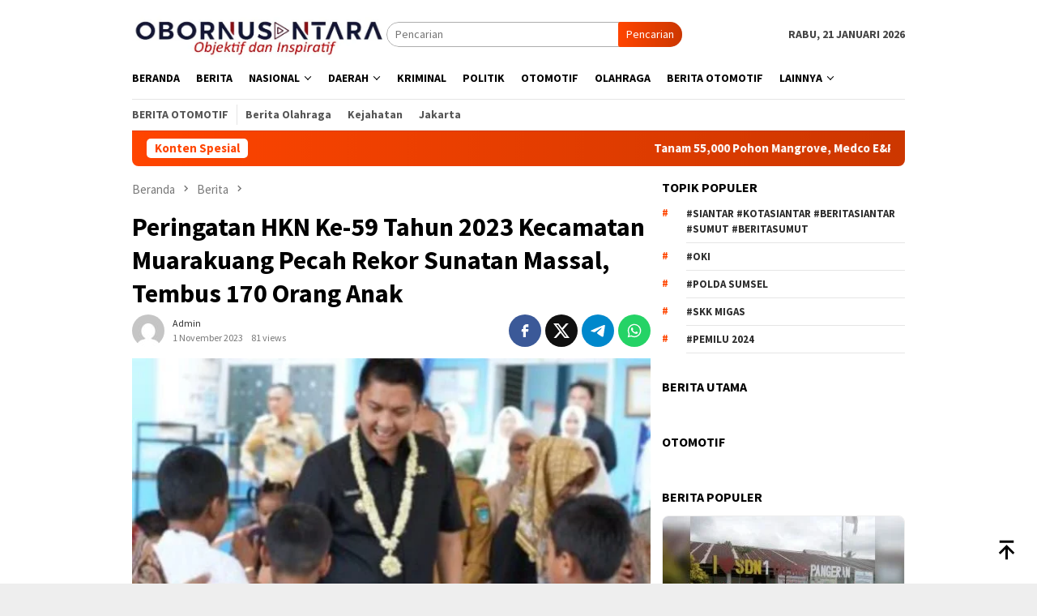

--- FILE ---
content_type: text/html; charset=UTF-8
request_url: https://obornusantara.com/peringatan-hkn-ke-59-tahun-2023-kecamatan-muarakuang-pecah-rekor-sunatan-massal-tembus-170-orang-anak/
body_size: 24063
content:
<!DOCTYPE html>
<html dir="ltr" lang="id" prefix="og: https://ogp.me/ns#" itemscope itemtype="https://schema.org/BlogPosting">
<head itemscope="itemscope" itemtype="http://schema.org/WebSite">
<meta charset="UTF-8">
<meta name="viewport" content="width=device-width, initial-scale=1">
<link rel="profile" href="http://gmpg.org/xfn/11">

<title>Peringatan HKN Ke-59 Tahun 2023 Kecamatan Muarakuang Pecah Rekor Sunatan Massal, Tembus 170 Orang Anak - Obor Nusantara</title>
	<style>img:is([sizes="auto" i], [sizes^="auto," i]) { contain-intrinsic-size: 3000px 1500px }</style>
	
		<!-- All in One SEO 4.9.3 - aioseo.com -->
	<meta name="description" content="OGAN ILIR, OBORSUMATRA. COM|| Dalam rangka peringatan Hari Kesehatan Nasional (HKN) Ke-59 tahun 2023, Pemerintah Kabupaten Ogan Ilir melalui Dinas Kesehatan menggelar sunat massal dibeberapa Puskesmas di Kabupaten Ogan Ilir Provinsi Sumsel. Puskesmas yang menggelar sunat massal tersebut yakni Puskesmas Indralaya, Puskesmas Simpang Timbangan dan Puskesmas Payakabung. Dalam sunat massal tersebut Puskesmas Muarakuang berhasil pecahkan rekor, OGAN ILIR, OBORSUMATRA. COM|| Dalam rangka peringatan Hari Kesehatan Nasional (HKN) Ke-59 tahun 2023, Pemerintah Kabupaten Ogan Ilir melalui Dinas Kesehatan menggelar sunat massal dibeberapa Puskesmas di Kabupaten Ogan Ilir Provinsi Sumsel. Puskesmas yang menggelar sunat massal tersebut yakni Puskesmas Indralaya, Puskesmas Simpang Timbangan dan Puskesmas Payakabung. Dalam sunat massal tersebut Puskesmas Muarakuang berhasil pecahkan rekor, -" />
	<meta name="robots" content="max-image-preview:large" />
	<meta name="author" content="admin"/>
	<link rel="canonical" href="https://obornusantara.com/peringatan-hkn-ke-59-tahun-2023-kecamatan-muarakuang-pecah-rekor-sunatan-massal-tembus-170-orang-anak/" />
	<meta name="generator" content="All in One SEO (AIOSEO) 4.9.3" />
		<meta property="og:locale" content="id_ID" />
		<meta property="og:site_name" content="Obor Nusantara - Objektif dan Inspiratif" />
		<meta property="og:type" content="article" />
		<meta property="og:title" content="Peringatan HKN Ke-59 Tahun 2023 Kecamatan Muarakuang Pecah Rekor Sunatan Massal, Tembus 170 Orang Anak - Obor Nusantara" />
		<meta property="og:description" content="OGAN ILIR, OBORSUMATRA. COM|| Dalam rangka peringatan Hari Kesehatan Nasional (HKN) Ke-59 tahun 2023, Pemerintah Kabupaten Ogan Ilir melalui Dinas Kesehatan menggelar sunat massal dibeberapa Puskesmas di Kabupaten Ogan Ilir Provinsi Sumsel. Puskesmas yang menggelar sunat massal tersebut yakni Puskesmas Indralaya, Puskesmas Simpang Timbangan dan Puskesmas Payakabung. Dalam sunat massal tersebut Puskesmas Muarakuang berhasil pecahkan rekor, OGAN ILIR, OBORSUMATRA. COM|| Dalam rangka peringatan Hari Kesehatan Nasional (HKN) Ke-59 tahun 2023, Pemerintah Kabupaten Ogan Ilir melalui Dinas Kesehatan menggelar sunat massal dibeberapa Puskesmas di Kabupaten Ogan Ilir Provinsi Sumsel. Puskesmas yang menggelar sunat massal tersebut yakni Puskesmas Indralaya, Puskesmas Simpang Timbangan dan Puskesmas Payakabung. Dalam sunat massal tersebut Puskesmas Muarakuang berhasil pecahkan rekor, -" />
		<meta property="og:url" content="https://obornusantara.com/peringatan-hkn-ke-59-tahun-2023-kecamatan-muarakuang-pecah-rekor-sunatan-massal-tembus-170-orang-anak/" />
		<meta property="og:image" content="https://obornusantara.com/wp-content/uploads/2023/11/19-22-28-IMG-20231030-WA0149.jpg" />
		<meta property="og:image:secure_url" content="https://obornusantara.com/wp-content/uploads/2023/11/19-22-28-IMG-20231030-WA0149.jpg" />
		<meta property="og:image:width" content="624" />
		<meta property="og:image:height" content="429" />
		<meta property="article:published_time" content="2023-11-01T12:26:42+00:00" />
		<meta property="article:modified_time" content="2023-11-01T12:26:42+00:00" />
		<meta property="article:publisher" content="https://facebook.com/Obor Sumatra" />
		<meta name="twitter:card" content="summary_large_image" />
		<meta name="twitter:site" content="@Obor%20Sumatra" />
		<meta name="twitter:title" content="Peringatan HKN Ke-59 Tahun 2023 Kecamatan Muarakuang Pecah Rekor Sunatan Massal, Tembus 170 Orang Anak - Obor Nusantara" />
		<meta name="twitter:description" content="OGAN ILIR, OBORSUMATRA. COM|| Dalam rangka peringatan Hari Kesehatan Nasional (HKN) Ke-59 tahun 2023, Pemerintah Kabupaten Ogan Ilir melalui Dinas Kesehatan menggelar sunat massal dibeberapa Puskesmas di Kabupaten Ogan Ilir Provinsi Sumsel. Puskesmas yang menggelar sunat massal tersebut yakni Puskesmas Indralaya, Puskesmas Simpang Timbangan dan Puskesmas Payakabung. Dalam sunat massal tersebut Puskesmas Muarakuang berhasil pecahkan rekor, OGAN ILIR, OBORSUMATRA. COM|| Dalam rangka peringatan Hari Kesehatan Nasional (HKN) Ke-59 tahun 2023, Pemerintah Kabupaten Ogan Ilir melalui Dinas Kesehatan menggelar sunat massal dibeberapa Puskesmas di Kabupaten Ogan Ilir Provinsi Sumsel. Puskesmas yang menggelar sunat massal tersebut yakni Puskesmas Indralaya, Puskesmas Simpang Timbangan dan Puskesmas Payakabung. Dalam sunat massal tersebut Puskesmas Muarakuang berhasil pecahkan rekor, -" />
		<meta name="twitter:creator" content="@Obor%20Sumatra" />
		<meta name="twitter:image" content="https://obornusantara.com/wp-content/uploads/2021/04/Obor.png" />
		<script type="application/ld+json" class="aioseo-schema">
			{"@context":"https:\/\/schema.org","@graph":[{"@type":"Article","@id":"https:\/\/obornusantara.com\/peringatan-hkn-ke-59-tahun-2023-kecamatan-muarakuang-pecah-rekor-sunatan-massal-tembus-170-orang-anak\/#article","name":"Peringatan HKN Ke-59 Tahun 2023 Kecamatan Muarakuang Pecah Rekor Sunatan Massal, Tembus 170 Orang Anak - Obor Nusantara","headline":"Peringatan HKN Ke-59 Tahun 2023 Kecamatan Muarakuang Pecah Rekor Sunatan Massal, Tembus 170 Orang Anak","author":{"@id":"https:\/\/obornusantara.com\/author\/admin_oborsumatra\/#author"},"publisher":{"@id":"https:\/\/obornusantara.com\/#person"},"image":{"@type":"ImageObject","url":"https:\/\/obornusantara.com\/wp-content\/uploads\/2023\/11\/19-22-28-IMG-20231030-WA0149.jpg","width":624,"height":429},"datePublished":"2023-11-01T19:26:42+07:00","dateModified":"2023-11-01T19:26:42+07:00","inLanguage":"id-ID","mainEntityOfPage":{"@id":"https:\/\/obornusantara.com\/peringatan-hkn-ke-59-tahun-2023-kecamatan-muarakuang-pecah-rekor-sunatan-massal-tembus-170-orang-anak\/#webpage"},"isPartOf":{"@id":"https:\/\/obornusantara.com\/peringatan-hkn-ke-59-tahun-2023-kecamatan-muarakuang-pecah-rekor-sunatan-massal-tembus-170-orang-anak\/#webpage"},"articleSection":"Berita, Ogan Ilir, #sunatan massal, Bupati Ogan Ilir"},{"@type":"BreadcrumbList","@id":"https:\/\/obornusantara.com\/peringatan-hkn-ke-59-tahun-2023-kecamatan-muarakuang-pecah-rekor-sunatan-massal-tembus-170-orang-anak\/#breadcrumblist","itemListElement":[{"@type":"ListItem","@id":"https:\/\/obornusantara.com#listItem","position":1,"name":"Home","item":"https:\/\/obornusantara.com","nextItem":{"@type":"ListItem","@id":"https:\/\/obornusantara.com\/category\/berita\/#listItem","name":"Berita"}},{"@type":"ListItem","@id":"https:\/\/obornusantara.com\/category\/berita\/#listItem","position":2,"name":"Berita","item":"https:\/\/obornusantara.com\/category\/berita\/","nextItem":{"@type":"ListItem","@id":"https:\/\/obornusantara.com\/peringatan-hkn-ke-59-tahun-2023-kecamatan-muarakuang-pecah-rekor-sunatan-massal-tembus-170-orang-anak\/#listItem","name":"Peringatan HKN Ke-59 Tahun 2023 Kecamatan Muarakuang Pecah Rekor Sunatan Massal, Tembus 170 Orang Anak"},"previousItem":{"@type":"ListItem","@id":"https:\/\/obornusantara.com#listItem","name":"Home"}},{"@type":"ListItem","@id":"https:\/\/obornusantara.com\/peringatan-hkn-ke-59-tahun-2023-kecamatan-muarakuang-pecah-rekor-sunatan-massal-tembus-170-orang-anak\/#listItem","position":3,"name":"Peringatan HKN Ke-59 Tahun 2023 Kecamatan Muarakuang Pecah Rekor Sunatan Massal, Tembus 170 Orang Anak","previousItem":{"@type":"ListItem","@id":"https:\/\/obornusantara.com\/category\/berita\/#listItem","name":"Berita"}}]},{"@type":"Person","@id":"https:\/\/obornusantara.com\/#person","name":"admin","image":{"@type":"ImageObject","@id":"https:\/\/obornusantara.com\/peringatan-hkn-ke-59-tahun-2023-kecamatan-muarakuang-pecah-rekor-sunatan-massal-tembus-170-orang-anak\/#personImage","url":"https:\/\/secure.gravatar.com\/avatar\/17eab53aba04ce8f5bcae52de23269e89b9d22e2de17fa339286cddf7de7ca6b?s=96&d=mm&r=g","width":96,"height":96,"caption":"admin"}},{"@type":"Person","@id":"https:\/\/obornusantara.com\/author\/admin_oborsumatra\/#author","url":"https:\/\/obornusantara.com\/author\/admin_oborsumatra\/","name":"admin","image":{"@type":"ImageObject","@id":"https:\/\/obornusantara.com\/peringatan-hkn-ke-59-tahun-2023-kecamatan-muarakuang-pecah-rekor-sunatan-massal-tembus-170-orang-anak\/#authorImage","url":"https:\/\/secure.gravatar.com\/avatar\/17eab53aba04ce8f5bcae52de23269e89b9d22e2de17fa339286cddf7de7ca6b?s=96&d=mm&r=g","width":96,"height":96,"caption":"admin"}},{"@type":"WebPage","@id":"https:\/\/obornusantara.com\/peringatan-hkn-ke-59-tahun-2023-kecamatan-muarakuang-pecah-rekor-sunatan-massal-tembus-170-orang-anak\/#webpage","url":"https:\/\/obornusantara.com\/peringatan-hkn-ke-59-tahun-2023-kecamatan-muarakuang-pecah-rekor-sunatan-massal-tembus-170-orang-anak\/","name":"Peringatan HKN Ke-59 Tahun 2023 Kecamatan Muarakuang Pecah Rekor Sunatan Massal, Tembus 170 Orang Anak - Obor Nusantara","description":"OGAN ILIR, OBORSUMATRA. COM|| Dalam rangka peringatan Hari Kesehatan Nasional (HKN) Ke-59 tahun 2023, Pemerintah Kabupaten Ogan Ilir melalui Dinas Kesehatan menggelar sunat massal dibeberapa Puskesmas di Kabupaten Ogan Ilir Provinsi Sumsel. Puskesmas yang menggelar sunat massal tersebut yakni Puskesmas Indralaya, Puskesmas Simpang Timbangan dan Puskesmas Payakabung. Dalam sunat massal tersebut Puskesmas Muarakuang berhasil pecahkan rekor, OGAN ILIR, OBORSUMATRA. COM|| Dalam rangka peringatan Hari Kesehatan Nasional (HKN) Ke-59 tahun 2023, Pemerintah Kabupaten Ogan Ilir melalui Dinas Kesehatan menggelar sunat massal dibeberapa Puskesmas di Kabupaten Ogan Ilir Provinsi Sumsel. Puskesmas yang menggelar sunat massal tersebut yakni Puskesmas Indralaya, Puskesmas Simpang Timbangan dan Puskesmas Payakabung. Dalam sunat massal tersebut Puskesmas Muarakuang berhasil pecahkan rekor, -","inLanguage":"id-ID","isPartOf":{"@id":"https:\/\/obornusantara.com\/#website"},"breadcrumb":{"@id":"https:\/\/obornusantara.com\/peringatan-hkn-ke-59-tahun-2023-kecamatan-muarakuang-pecah-rekor-sunatan-massal-tembus-170-orang-anak\/#breadcrumblist"},"author":{"@id":"https:\/\/obornusantara.com\/author\/admin_oborsumatra\/#author"},"creator":{"@id":"https:\/\/obornusantara.com\/author\/admin_oborsumatra\/#author"},"image":{"@type":"ImageObject","url":"https:\/\/obornusantara.com\/wp-content\/uploads\/2023\/11\/19-22-28-IMG-20231030-WA0149.jpg","@id":"https:\/\/obornusantara.com\/peringatan-hkn-ke-59-tahun-2023-kecamatan-muarakuang-pecah-rekor-sunatan-massal-tembus-170-orang-anak\/#mainImage","width":624,"height":429},"primaryImageOfPage":{"@id":"https:\/\/obornusantara.com\/peringatan-hkn-ke-59-tahun-2023-kecamatan-muarakuang-pecah-rekor-sunatan-massal-tembus-170-orang-anak\/#mainImage"},"datePublished":"2023-11-01T19:26:42+07:00","dateModified":"2023-11-01T19:26:42+07:00"},{"@type":"WebSite","@id":"https:\/\/obornusantara.com\/#website","url":"https:\/\/obornusantara.com\/","name":"Obor Sumatra","description":"Objektif dan Inspiratif","inLanguage":"id-ID","publisher":{"@id":"https:\/\/obornusantara.com\/#person"}}]}
		</script>
		<!-- All in One SEO -->

<link rel='dns-prefetch' href='//fonts.googleapis.com' />
<link rel='dns-prefetch' href='//www.googletagmanager.com' />
<link rel='dns-prefetch' href='//pagead2.googlesyndication.com' />
		<!-- This site uses the Google Analytics by MonsterInsights plugin v9.11.1 - Using Analytics tracking - https://www.monsterinsights.com/ -->
		<!-- Note: MonsterInsights is not currently configured on this site. The site owner needs to authenticate with Google Analytics in the MonsterInsights settings panel. -->
					<!-- No tracking code set -->
				<!-- / Google Analytics by MonsterInsights -->
		
<link rel='stylesheet' id='aioseo/css/src/vue/standalone/blocks/table-of-contents/global.scss-css' href='https://obornusantara.com/wp-content/plugins/all-in-one-seo-pack/dist/Lite/assets/css/table-of-contents/global.e90f6d47.css?ver=4.9.3' type='text/css' media='all' />
<link crossorigin="anonymous" rel='stylesheet' id='bloggingpro-fonts-css' href='https://fonts.googleapis.com/css?family=Source+Sans+Pro%3Aregular%2Citalic%2C700%2C300%26subset%3Dlatin%2C&#038;ver=1.4.2' type='text/css' media='all' />
<link rel='stylesheet' id='bloggingpro-style-css' href='https://obornusantara.com/wp-content/themes/bloggingpro/style.css?ver=1.4.2' type='text/css' media='all' />
<style id='bloggingpro-style-inline-css' type='text/css'>
kbd,a.button,button,.button,button.button,input[type="button"],input[type="reset"],input[type="submit"],.tagcloud a,ul.page-numbers li a.prev.page-numbers,ul.page-numbers li a.next.page-numbers,ul.page-numbers li span.page-numbers,.page-links > .page-link-number,.cat-links ul li a,.entry-footer .tag-text,.gmr-recentposts-widget li.listpost-gallery .gmr-rp-content .gmr-metacontent .cat-links-content a,.page-links > .post-page-numbers.current span,ol.comment-list li div.reply a,#cancel-comment-reply-link,.entry-footer .tags-links a:hover,.gmr-topnotification{background-color:#ff4500;}#primary-menu > li ul .current-menu-item > a,#primary-menu .sub-menu > li:hover > a,.cat-links-content a,.tagcloud li:before,a:hover,a:focus,a:active,.gmr-ontop:hover path,#navigationamp button.close-topnavmenu-wrap,.sidr a#sidr-id-close-topnavmenu-button,.sidr-class-menu-item i._mi,.sidr-class-menu-item img._mi,.text-marquee{color:#ff4500;}.widget-title:after,a.button,button,.button,button.button,input[type="button"],input[type="reset"],input[type="submit"],.tagcloud a,.sticky .gmr-box-content,.bypostauthor > .comment-body,.gmr-ajax-loader div:nth-child(1),.gmr-ajax-loader div:nth-child(2),.entry-footer .tags-links a:hover{border-color:#ff4500;}a,.gmr-ontop path{color:#2E2E2E;}.entry-content-single p a{color:#ff4500;}body{color:#444444;font-family:"Source Sans Pro","Helvetica Neue",sans-serif;font-weight:500;font-size:14px;}.site-header{background-image:url();-webkit-background-size:auto;-moz-background-size:auto;-o-background-size:auto;background-size:auto;background-repeat:repeat;background-position:center top;background-attachment:scroll;}.site-header,.gmr-verytopbanner{background-color:#ffffff;}.site-title a{color:#ff2100;}.site-description{color:#999999;}.top-header{background-color:#ffffff;}#gmr-responsive-menu,.gmr-mainmenu #primary-menu > li > a,.search-trigger .gmr-icon{color:#000000;}.gmr-mainmenu #primary-menu > li.menu-border > a span,.gmr-mainmenu #primary-menu > li.page_item_has_children > a:after,.gmr-mainmenu #primary-menu > li.menu-item-has-children > a:after,.gmr-mainmenu #primary-menu .sub-menu > li.page_item_has_children > a:after,.gmr-mainmenu #primary-menu .sub-menu > li.menu-item-has-children > a:after{border-color:#000000;}#gmr-responsive-menu:hover,.gmr-mainmenu #primary-menu > li:hover > a,.gmr-mainmenu #primary-menu > .current-menu-item > a,.gmr-mainmenu #primary-menu .current-menu-ancestor > a,.gmr-mainmenu #primary-menu .current_page_item > a,.gmr-mainmenu #primary-menu .current_page_ancestor > a,.search-trigger .gmr-icon:hover{color:#ff2a00;}.gmr-mainmenu #primary-menu > li.menu-border:hover > a span,.gmr-mainmenu #primary-menu > li.menu-border.current-menu-item > a span,.gmr-mainmenu #primary-menu > li.menu-border.current-menu-ancestor > a span,.gmr-mainmenu #primary-menu > li.menu-border.current_page_item > a span,.gmr-mainmenu #primary-menu > li.menu-border.current_page_ancestor > a span,.gmr-mainmenu #primary-menu > li.page_item_has_children:hover > a:after,.gmr-mainmenu #primary-menu > li.menu-item-has-children:hover > a:after,.gmr-mainmenu #primary-menu .sub-menu > li.page_item_has_children:hover > a:after,.gmr-mainmenu #primary-menu .sub-menu > li.menu-item-has-children:hover > a:after{border-color:#ff2a00;}.secondwrap-menu .gmr-mainmenu #primary-menu > li > a,.secondwrap-menu .search-trigger .gmr-icon{color:#555555;}#primary-menu > li.menu-border > a span{border-color:#555555;}.secondwrap-menu .gmr-mainmenu #primary-menu > li:hover > a,.secondwrap-menu .gmr-mainmenu #primary-menu > .current-menu-item > a,.secondwrap-menu .gmr-mainmenu #primary-menu .current-menu-ancestor > a,.secondwrap-menu .gmr-mainmenu #primary-menu .current_page_item > a,.secondwrap-menu .gmr-mainmenu #primary-menu .current_page_ancestor > a,.secondwrap-menu .gmr-mainmenu #primary-menu > li.page_item_has_children:hover > a:after,.secondwrap-menu .gmr-mainmenu #primary-menu > li.menu-item-has-children:hover > a:after,.secondwrap-menu .gmr-mainmenu #primary-menu .sub-menu > li.page_item_has_children:hover > a:after,.secondwrap-menu .gmr-mainmenu #primary-menu .sub-menu > li.menu-item-has-children:hover > a:after,.secondwrap-menu .search-trigger .gmr-icon:hover{color:#FF5722;}.secondwrap-menu .gmr-mainmenu #primary-menu > li.menu-border:hover > a span,.secondwrap-menu .gmr-mainmenu #primary-menu > li.menu-border.current-menu-item > a span,.secondwrap-menu .gmr-mainmenu #primary-menu > li.menu-border.current-menu-ancestor > a span,.secondwrap-menu .gmr-mainmenu #primary-menu > li.menu-border.current_page_item > a span,.secondwrap-menu .gmr-mainmenu #primary-menu > li.menu-border.current_page_ancestor > a span,.secondwrap-menu .gmr-mainmenu #primary-menu > li.page_item_has_children:hover > a:after,.secondwrap-menu .gmr-mainmenu #primary-menu > li.menu-item-has-children:hover > a:after,.secondwrap-menu .gmr-mainmenu #primary-menu .sub-menu > li.page_item_has_children:hover > a:after,.secondwrap-menu .gmr-mainmenu #primary-menu .sub-menu > li.menu-item-has-children:hover > a:after{border-color:#FF5722;}h1,h2,h3,h4,h5,h6,.h1,.h2,.h3,.h4,.h5,.h6,.site-title,#primary-menu > li > a,.gmr-rp-biglink a,.gmr-rp-link a,.gmr-gallery-related ul li p a{font-family:"Source Sans Pro","Helvetica Neue",sans-serif;}.entry-main-single,.entry-main-single p{font-size:16px;}h1.title,h1.entry-title{font-size:32px;}h2.entry-title{font-size:18px;}.footer-container{background-color:#F5F5F5;}.widget-footer,.content-footer,.site-footer,.content-footer h3.widget-title{color:#B4B4B4;}.widget-footer a,.content-footer a,.site-footer a{color:#565656;}.widget-footer a:hover,.content-footer a:hover,.site-footer a:hover{color:#ff0000;}
</style>

<!-- OG: 3.3.8 --><link rel="image_src" href="https://obornusantara.com/wp-content/uploads/2023/11/19-22-28-IMG-20231030-WA0149.jpg"><meta name="msapplication-TileImage" content="https://obornusantara.com/wp-content/uploads/2023/11/19-22-28-IMG-20231030-WA0149.jpg">
<meta property="og:image" content="https://obornusantara.com/wp-content/uploads/2023/11/19-22-28-IMG-20231030-WA0149.jpg"><meta property="og:image:secure_url" content="https://obornusantara.com/wp-content/uploads/2023/11/19-22-28-IMG-20231030-WA0149.jpg"><meta property="og:image:width" content="624"><meta property="og:image:height" content="429"><meta property="og:image:alt" content="19-22-28-IMG-20231030-WA0149"><meta property="og:image:type" content="image/jpeg"><meta property="og:description" content="OGAN ILIR, OBORSUMATRA. COM|| Dalam rangka peringatan Hari Kesehatan Nasional (HKN) Ke-59 tahun 2023, Pemerintah Kabupaten Ogan Ilir melalui Dinas Kesehatan menggelar sunat massal dibeberapa Puskesmas di Kabupaten Ogan Ilir Provinsi Sumsel. Puskesmas yang menggelar sunat massal tersebut yakni Puskesmas Indralaya, Puskesmas Simpang Timbangan dan Puskesmas Payakabung. Dalam sunat massal tersebut Puskesmas Muarakuang berhasil pecahkan rekor,..."><meta property="og:type" content="article"><meta property="og:locale" content="id"><meta property="og:site_name" content="Obor Nusantara"><meta property="og:title" content="Peringatan HKN Ke-59 Tahun 2023 Kecamatan Muarakuang Pecah Rekor Sunatan Massal, Tembus 170 Orang Anak"><meta property="og:url" content="https://obornusantara.com/peringatan-hkn-ke-59-tahun-2023-kecamatan-muarakuang-pecah-rekor-sunatan-massal-tembus-170-orang-anak/"><meta property="og:updated_time" content="2023-11-01T19:26:42+07:00">
<meta property="article:tag" content="#sunatan massal"><meta property="article:tag" content="Bupati Ogan Ilir"><meta property="article:published_time" content="2023-11-01T12:26:42+00:00"><meta property="article:modified_time" content="2023-11-01T12:26:42+00:00"><meta property="article:section" content="Berita"><meta property="article:section" content="Ogan Ilir"><meta property="article:author:username" content="admin">
<meta property="twitter:partner" content="ogwp"><meta property="twitter:card" content="summary_large_image"><meta property="twitter:image" content="https://obornusantara.com/wp-content/uploads/2023/11/19-22-28-IMG-20231030-WA0149.jpg"><meta property="twitter:image:alt" content="19-22-28-IMG-20231030-WA0149"><meta property="twitter:title" content="Peringatan HKN Ke-59 Tahun 2023 Kecamatan Muarakuang Pecah Rekor Sunatan Massal, Tembus 170 Orang Anak"><meta property="twitter:description" content="OGAN ILIR, OBORSUMATRA. COM|| Dalam rangka peringatan Hari Kesehatan Nasional (HKN) Ke-59 tahun 2023, Pemerintah Kabupaten Ogan Ilir melalui Dinas Kesehatan menggelar sunat massal dibeberapa..."><meta property="twitter:url" content="https://obornusantara.com/peringatan-hkn-ke-59-tahun-2023-kecamatan-muarakuang-pecah-rekor-sunatan-massal-tembus-170-orang-anak/"><meta property="twitter:label1" content="Reading time"><meta property="twitter:data1" content="1 minute">
<meta itemprop="image" content="https://obornusantara.com/wp-content/uploads/2023/11/19-22-28-IMG-20231030-WA0149.jpg"><meta itemprop="name" content="Peringatan HKN Ke-59 Tahun 2023 Kecamatan Muarakuang Pecah Rekor Sunatan Massal, Tembus 170 Orang Anak"><meta itemprop="description" content="OGAN ILIR, OBORSUMATRA. COM|| Dalam rangka peringatan Hari Kesehatan Nasional (HKN) Ke-59 tahun 2023, Pemerintah Kabupaten Ogan Ilir melalui Dinas Kesehatan menggelar sunat massal dibeberapa Puskesmas di Kabupaten Ogan Ilir Provinsi Sumsel. Puskesmas yang menggelar sunat massal tersebut yakni Puskesmas Indralaya, Puskesmas Simpang Timbangan dan Puskesmas Payakabung. Dalam sunat massal tersebut Puskesmas Muarakuang berhasil pecahkan rekor,..."><meta itemprop="datePublished" content="2023-11-01"><meta itemprop="dateModified" content="2023-11-01T12:26:42+00:00">
<meta property="profile:username" content="admin">
<!-- /OG -->

<link rel="alternate" title="oEmbed (JSON)" type="application/json+oembed" href="https://obornusantara.com/wp-json/oembed/1.0/embed?url=https%3A%2F%2Fobornusantara.com%2Fperingatan-hkn-ke-59-tahun-2023-kecamatan-muarakuang-pecah-rekor-sunatan-massal-tembus-170-orang-anak%2F" />
<link rel="alternate" title="oEmbed (XML)" type="text/xml+oembed" href="https://obornusantara.com/wp-json/oembed/1.0/embed?url=https%3A%2F%2Fobornusantara.com%2Fperingatan-hkn-ke-59-tahun-2023-kecamatan-muarakuang-pecah-rekor-sunatan-massal-tembus-170-orang-anak%2F&#038;format=xml" />
<meta name="generator" content="Site Kit by Google 1.170.0" /><link rel="pingback" href="https://obornusantara.com/xmlrpc.php">
<!-- Meta tag Google AdSense ditambahkan oleh Site Kit -->
<meta name="google-adsense-platform-account" content="ca-host-pub-2644536267352236">
<meta name="google-adsense-platform-domain" content="sitekit.withgoogle.com">
<!-- Akhir tag meta Google AdSense yang ditambahkan oleh Site Kit -->
<link rel="amphtml" href="https://obornusantara.com/peringatan-hkn-ke-59-tahun-2023-kecamatan-muarakuang-pecah-rekor-sunatan-massal-tembus-170-orang-anak/?amp">
<!-- Snippet Google AdSense telah ditambahkan oleh Site Kit -->
<script type="text/javascript" async="async" src="https://pagead2.googlesyndication.com/pagead/js/adsbygoogle.js?client=ca-pub-7801539137161473&amp;host=ca-host-pub-2644536267352236" crossorigin="anonymous"></script>

<!-- Snippet Google AdSense penutup telah ditambahkan oleh Site Kit -->
<link rel="icon" href="https://obornusantara.com/wp-content/uploads/2021/04/cropped-Obor-60x60.png" sizes="32x32" />
<link rel="icon" href="https://obornusantara.com/wp-content/uploads/2021/04/cropped-Obor.png" sizes="192x192" />
<link rel="apple-touch-icon" href="https://obornusantara.com/wp-content/uploads/2021/04/cropped-Obor.png" />
<meta name="msapplication-TileImage" content="https://obornusantara.com/wp-content/uploads/2021/04/cropped-Obor.png" />
		<style type="text/css" id="wp-custom-css">
			@media (max-width: 480px) {
    .custom-logo {
        width: 180px !important;
        height: auto !important;
    }
}
/* --- Logo untuk Tablet (portrait & landscape) --- */
@media (min-width: 600px) and (max-width: 1024px) {
    .site-logo img,
    header .logo img,
    .custom-logo {
        max-width: 300px !important;   /* ukuran logo di tablet */
        height: auto !important;
    }
}
		</style>
		</head>

<body class="wp-singular post-template-default single single-post postid-86789 single-format-standard wp-theme-bloggingpro gmr-theme idtheme kentooz gmr-sticky" itemscope="itemscope" itemtype="http://schema.org/WebPage">
<div id="full-container">
<a class="skip-link screen-reader-text" href="#main">Loncat ke konten</a>


<header id="masthead" class="site-header" role="banner" itemscope="itemscope" itemtype="http://schema.org/WPHeader">
	<div class="container">
					<div class="clearfix gmr-headwrapper">

				<div class="list-table clearfix">
					<div class="table-row">
						<div class="table-cell onlymobile-menu">
															<a id="gmr-responsive-menu" href="#menus" rel="nofollow" title="Menu Mobile"><svg xmlns="http://www.w3.org/2000/svg" xmlns:xlink="http://www.w3.org/1999/xlink" aria-hidden="true" role="img" width="1em" height="1em" preserveAspectRatio="xMidYMid meet" viewBox="0 0 24 24"><path d="M3 6h18v2H3V6m0 5h18v2H3v-2m0 5h18v2H3v-2z" fill="currentColor"/></svg><span class="screen-reader-text">Menu Mobile</span></a>
													</div>
												<div class="close-topnavmenu-wrap"><a id="close-topnavmenu-button" rel="nofollow" href="#"><svg xmlns="http://www.w3.org/2000/svg" xmlns:xlink="http://www.w3.org/1999/xlink" aria-hidden="true" role="img" width="1em" height="1em" preserveAspectRatio="xMidYMid meet" viewBox="0 0 24 24"><path d="M12 20c-4.41 0-8-3.59-8-8s3.59-8 8-8s8 3.59 8 8s-3.59 8-8 8m0-18C6.47 2 2 6.47 2 12s4.47 10 10 10s10-4.47 10-10S17.53 2 12 2m2.59 6L12 10.59L9.41 8L8 9.41L10.59 12L8 14.59L9.41 16L12 13.41L14.59 16L16 14.59L13.41 12L16 9.41L14.59 8z" fill="currentColor"/></svg></a></div>
												<div class="table-cell gmr-logo">
															<div class="logo-wrap">
									<a href="https://obornusantara.com/" class="custom-logo-link" itemprop="url" title="Obor Nusantara">
										<img src="https://obornusantara.com/wp-content/uploads/2025/03/obor-3-copy.jpg" alt="Obor Nusantara" title="Obor Nusantara" />
									</a>
								</div>
														</div>
													<div class="table-cell search">
								<a id="search-menu-button-top" class="responsive-searchbtn pull-right" href="#" rel="nofollow"><svg xmlns="http://www.w3.org/2000/svg" xmlns:xlink="http://www.w3.org/1999/xlink" aria-hidden="true" role="img" width="1em" height="1em" preserveAspectRatio="xMidYMid meet" viewBox="0 0 24 24"><g fill="none"><path d="M21 21l-4.486-4.494M19 10.5a8.5 8.5 0 1 1-17 0a8.5 8.5 0 0 1 17 0z" stroke="currentColor" stroke-width="2" stroke-linecap="round"/></g></svg></a>
								<form method="get" id="search-topsearchform-container" class="gmr-searchform searchform topsearchform" action="https://obornusantara.com/">
									<input type="text" name="s" id="s" placeholder="Pencarian" />
									<button type="submit" class="topsearch-submit">Pencarian</button>
								</form>
							</div>
							<div class="table-cell gmr-table-date">
								<span class="gmr-top-date pull-right" data-lang="id"></span>
							</div>
											</div>
				</div>
							</div>
				</div><!-- .container -->
</header><!-- #masthead -->

<div class="top-header">
	<div class="container">
	<div class="gmr-menuwrap mainwrap-menu clearfix">
		<nav id="site-navigation" class="gmr-mainmenu" role="navigation" itemscope="itemscope" itemtype="http://schema.org/SiteNavigationElement">
			<ul id="primary-menu" class="menu"><li class="menu-item menu-item-type-menulogo-btn gmr-menulogo-btn"><a href="https://obornusantara.com/" id="menulogo-button" itemprop="url" title="Obor Nusantara"><img src="https://obornusantara.com/wp-content/uploads/2021/04/Obor.png" alt="Obor Nusantara" title="Obor Nusantara" itemprop="image" /></a></li><li id="menu-item-89832" class="menu-item menu-item-type-custom menu-item-object-custom menu-item-home menu-item-89832"><a href="https://obornusantara.com/" itemprop="url"><span itemprop="name">Beranda</span></a></li>
<li id="menu-item-29" class="menu-item menu-item-type-taxonomy menu-item-object-category current-post-ancestor current-menu-parent current-post-parent menu-item-29"><a href="https://obornusantara.com/category/berita/" itemprop="url"><span itemprop="name">Berita</span></a></li>
<li id="menu-item-89851" class="menu-item menu-item-type-taxonomy menu-item-object-category menu-item-has-children menu-item-89851"><a href="https://obornusantara.com/category/nasional/" itemprop="url"><span itemprop="name">Nasional</span></a>
<ul class="sub-menu">
	<li id="menu-item-89854" class="menu-item menu-item-type-taxonomy menu-item-object-category menu-item-89854"><a href="https://obornusantara.com/category/jakarta/" itemprop="url"><span itemprop="name">Jakarta</span></a></li>
	<li id="menu-item-89857" class="menu-item menu-item-type-taxonomy menu-item-object-category menu-item-89857"><a href="https://obornusantara.com/category/lampung/" itemprop="url"><span itemprop="name">Lampung</span></a></li>
	<li id="menu-item-89859" class="menu-item menu-item-type-taxonomy menu-item-object-category menu-item-89859"><a href="https://obornusantara.com/category/sumsel/sumatera-selatan/" itemprop="url"><span itemprop="name">Sumatera Selatan</span></a></li>
	<li id="menu-item-89853" class="menu-item menu-item-type-taxonomy menu-item-object-category menu-item-89853"><a href="https://obornusantara.com/category/bengkulu/" itemprop="url"><span itemprop="name">Bengkulu</span></a></li>
	<li id="menu-item-89852" class="menu-item menu-item-type-taxonomy menu-item-object-category menu-item-89852"><a href="https://obornusantara.com/category/bangka-belitung/" itemprop="url"><span itemprop="name">Bangka Belitung</span></a></li>
	<li id="menu-item-89855" class="menu-item menu-item-type-taxonomy menu-item-object-category menu-item-89855"><a href="https://obornusantara.com/category/jambi/" itemprop="url"><span itemprop="name">Jambi</span></a></li>
	<li id="menu-item-89858" class="menu-item menu-item-type-taxonomy menu-item-object-category menu-item-89858"><a href="https://obornusantara.com/category/riau/" itemprop="url"><span itemprop="name">Kepulauan Riau</span></a></li>
	<li id="menu-item-89856" class="menu-item menu-item-type-taxonomy menu-item-object-category menu-item-89856"><a href="https://obornusantara.com/category/kalimantan-barat/" itemprop="url"><span itemprop="name">Kalimantan Barat</span></a></li>
	<li id="menu-item-89860" class="menu-item menu-item-type-taxonomy menu-item-object-category menu-item-89860"><a href="https://obornusantara.com/category/oki/" itemprop="url"><span itemprop="name">Kalimantan Timur</span></a></li>
	<li id="menu-item-89861" class="menu-item menu-item-type-taxonomy menu-item-object-category menu-item-89861"><a href="https://obornusantara.com/category/oku/" itemprop="url"><span itemprop="name">Kalimantan Selatan</span></a></li>
	<li id="menu-item-89862" class="menu-item menu-item-type-taxonomy menu-item-object-category menu-item-89862"><a href="https://obornusantara.com/category/sumsel/okut/" itemprop="url"><span itemprop="name">Kalimantan Utara</span></a></li>
	<li id="menu-item-89863" class="menu-item menu-item-type-taxonomy menu-item-object-category menu-item-89863"><a href="https://obornusantara.com/category/sumsel/pagaralan/" itemprop="url"><span itemprop="name">Kalimantan Tengah</span></a></li>
	<li id="menu-item-89864" class="menu-item menu-item-type-taxonomy menu-item-object-category menu-item-89864"><a href="https://obornusantara.com/category/sumsel/prabumulih/" itemprop="url"><span itemprop="name">Jawa Timur</span></a></li>
	<li id="menu-item-89865" class="menu-item menu-item-type-taxonomy menu-item-object-category menu-item-89865"><a href="https://obornusantara.com/category/sumsel/sumatera-selatan/" itemprop="url"><span itemprop="name">Jawa Barat</span></a></li>
	<li id="menu-item-89866" class="menu-item menu-item-type-taxonomy menu-item-object-category menu-item-89866"><a href="https://obornusantara.com/category/astra/" itemprop="url"><span itemprop="name">Jawa Tengah</span></a></li>
	<li id="menu-item-89867" class="menu-item menu-item-type-taxonomy menu-item-object-category menu-item-89867"><a href="https://obornusantara.com/category/bawaslu/" itemprop="url"><span itemprop="name">Banten</span></a></li>
	<li id="menu-item-89868" class="menu-item menu-item-type-taxonomy menu-item-object-category current-post-ancestor current-menu-parent current-post-parent menu-item-89868"><a href="https://obornusantara.com/category/berita/" itemprop="url"><span itemprop="name">Sumatera Utara</span></a></li>
	<li id="menu-item-89869" class="menu-item menu-item-type-taxonomy menu-item-object-category menu-item-89869"><a href="https://obornusantara.com/category/bpjs-kesehatan/" itemprop="url"><span itemprop="name">Sumatera Barat</span></a></li>
	<li id="menu-item-89870" class="menu-item menu-item-type-taxonomy menu-item-object-category menu-item-89870"><a href="https://obornusantara.com/category/breaking-news/" itemprop="url"><span itemprop="name">DI Aceh</span></a></li>
	<li id="menu-item-89871" class="menu-item menu-item-type-taxonomy menu-item-object-category current-post-ancestor current-menu-parent current-post-parent menu-item-89871"><a href="https://obornusantara.com/category/ogan-ilir/" itemprop="url"><span itemprop="name">DI Yogya</span></a></li>
	<li id="menu-item-89872" class="menu-item menu-item-type-taxonomy menu-item-object-category menu-item-89872"><a href="https://obornusantara.com/category/ogan-komering-ilir-2/" itemprop="url"><span itemprop="name">BALI</span></a></li>
	<li id="menu-item-89873" class="menu-item menu-item-type-taxonomy menu-item-object-category menu-item-89873"><a href="https://obornusantara.com/category/ogan-komering-ulu/" itemprop="url"><span itemprop="name">Nusa Tenggara Timur</span></a></li>
	<li id="menu-item-89874" class="menu-item menu-item-type-taxonomy menu-item-object-category menu-item-89874"><a href="https://obornusantara.com/category/sumsel/baturaja/" itemprop="url"><span itemprop="name">Nusa Tenggara Barat</span></a></li>
	<li id="menu-item-89876" class="menu-item menu-item-type-taxonomy menu-item-object-category menu-item-89876"><a href="https://obornusantara.com/category/lahat/" itemprop="url"><span itemprop="name">Gorontalo</span></a></li>
	<li id="menu-item-89875" class="menu-item menu-item-type-taxonomy menu-item-object-category menu-item-89875"><a href="https://obornusantara.com/category/kriminal/" itemprop="url"><span itemprop="name">Sulawesi Barat</span></a></li>
	<li id="menu-item-89877" class="menu-item menu-item-type-taxonomy menu-item-object-category menu-item-89877"><a href="https://obornusantara.com/category/lampung/" itemprop="url"><span itemprop="name">Sulawesi Tengah</span></a></li>
	<li id="menu-item-89878" class="menu-item menu-item-type-taxonomy menu-item-object-category menu-item-89878"><a href="https://obornusantara.com/category/lubuklinggau/" itemprop="url"><span itemprop="name">Sulawesi Utara</span></a></li>
	<li id="menu-item-89879" class="menu-item menu-item-type-taxonomy menu-item-object-category menu-item-89879"><a href="https://obornusantara.com/category/sumsel/baturaja/" itemprop="url"><span itemprop="name">Sulawesi Selatan</span></a></li>
	<li id="menu-item-89880" class="menu-item menu-item-type-taxonomy menu-item-object-category current-post-ancestor current-menu-parent current-post-parent menu-item-89880"><a href="https://obornusantara.com/category/ogan-ilir/" itemprop="url"><span itemprop="name">Maluku</span></a></li>
	<li id="menu-item-89881" class="menu-item menu-item-type-taxonomy menu-item-object-category menu-item-89881"><a href="https://obornusantara.com/category/ogan-komering-ilir-2/" itemprop="url"><span itemprop="name">Papua</span></a></li>
</ul>
</li>
<li id="menu-item-89833" class="menu-item menu-item-type-taxonomy menu-item-object-category menu-item-has-children menu-item-89833"><a href="https://obornusantara.com/category/daerah/" itemprop="url"><span itemprop="name">Daerah</span></a>
<ul class="sub-menu">
	<li id="menu-item-89847" class="menu-item menu-item-type-taxonomy menu-item-object-category menu-item-89847"><a href="https://obornusantara.com/category/palembang/" itemprop="url"><span itemprop="name">Palembang</span></a></li>
	<li id="menu-item-89841" class="menu-item menu-item-type-taxonomy menu-item-object-category menu-item-89841"><a href="https://obornusantara.com/category/ogan-komering-ilir-2/" itemprop="url"><span itemprop="name">Ogan Komering Ilir</span></a></li>
	<li id="menu-item-89840" class="menu-item menu-item-type-taxonomy menu-item-object-category current-post-ancestor current-menu-parent current-post-parent menu-item-89840"><a href="https://obornusantara.com/category/ogan-ilir/" itemprop="url"><span itemprop="name">Ogan Ilir</span></a></li>
	<li id="menu-item-89837" class="menu-item menu-item-type-taxonomy menu-item-object-category menu-item-89837"><a href="https://obornusantara.com/category/musi-banyuasin/" itemprop="url"><span itemprop="name">Musi Banyuasin</span></a></li>
	<li id="menu-item-89843" class="menu-item menu-item-type-taxonomy menu-item-object-category menu-item-89843"><a href="https://obornusantara.com/category/sumsel/muba/" itemprop="url"><span itemprop="name">Banyuasin</span></a></li>
	<li id="menu-item-89836" class="menu-item menu-item-type-taxonomy menu-item-object-category menu-item-89836"><a href="https://obornusantara.com/category/muara-enim/" itemprop="url"><span itemprop="name">Muara Enim</span></a></li>
	<li id="menu-item-89849" class="menu-item menu-item-type-taxonomy menu-item-object-category menu-item-89849"><a href="https://obornusantara.com/category/prabumulih-2/" itemprop="url"><span itemprop="name">Prabumulih</span></a></li>
	<li id="menu-item-89834" class="menu-item menu-item-type-taxonomy menu-item-object-category menu-item-89834"><a href="https://obornusantara.com/category/lahat/" itemprop="url"><span itemprop="name">Lahat</span></a></li>
	<li id="menu-item-89850" class="menu-item menu-item-type-taxonomy menu-item-object-category menu-item-89850"><a href="https://obornusantara.com/category/sumsel/pagaralan/" itemprop="url"><span itemprop="name">Pagaralan</span></a></li>
	<li id="menu-item-89846" class="menu-item menu-item-type-taxonomy menu-item-object-category menu-item-89846"><a href="https://obornusantara.com/category/pagaralam/" itemprop="url"><span itemprop="name">Empat Lawang</span></a></li>
	<li id="menu-item-89835" class="menu-item menu-item-type-taxonomy menu-item-object-category menu-item-89835"><a href="https://obornusantara.com/category/lubuklinggau/" itemprop="url"><span itemprop="name">Lubuklinggau</span></a></li>
	<li id="menu-item-89838" class="menu-item menu-item-type-taxonomy menu-item-object-category menu-item-89838"><a href="https://obornusantara.com/category/musi-rawas/" itemprop="url"><span itemprop="name">Musi Rawas</span></a></li>
	<li id="menu-item-89839" class="menu-item menu-item-type-taxonomy menu-item-object-category menu-item-89839"><a href="https://obornusantara.com/category/musi-rawas-utara/" itemprop="url"><span itemprop="name">Musi Rawas Utara</span></a></li>
	<li id="menu-item-89842" class="menu-item menu-item-type-taxonomy menu-item-object-category menu-item-89842"><a href="https://obornusantara.com/category/ogan-komering-ulu/" itemprop="url"><span itemprop="name">Ogan Komering Ulu</span></a></li>
	<li id="menu-item-89844" class="menu-item menu-item-type-taxonomy menu-item-object-category menu-item-89844"><a href="https://obornusantara.com/category/oku-selatan/" itemprop="url"><span itemprop="name">OKU Selatan</span></a></li>
	<li id="menu-item-89845" class="menu-item menu-item-type-taxonomy menu-item-object-category menu-item-89845"><a href="https://obornusantara.com/category/oku-timur/" itemprop="url"><span itemprop="name">OKU Timur</span></a></li>
	<li id="menu-item-89848" class="menu-item menu-item-type-taxonomy menu-item-object-category menu-item-89848"><a href="https://obornusantara.com/category/pali/" itemprop="url"><span itemprop="name">PALI</span></a></li>
</ul>
</li>
<li id="menu-item-30" class="menu-item menu-item-type-taxonomy menu-item-object-category menu-item-30"><a href="https://obornusantara.com/category/kriminal/" itemprop="url"><span itemprop="name">Kriminal</span></a></li>
<li id="menu-item-31" class="menu-item menu-item-type-taxonomy menu-item-object-category menu-item-31"><a href="https://obornusantara.com/category/politik/" itemprop="url"><span itemprop="name">Politik</span></a></li>
<li id="menu-item-32" class="menu-item menu-item-type-taxonomy menu-item-object-category menu-item-32"><a href="https://obornusantara.com/category/otomotif/" itemprop="url"><span itemprop="name">Otomotif</span></a></li>
<li id="menu-item-78" class="menu-item menu-item-type-taxonomy menu-item-object-category menu-item-78"><a href="https://obornusantara.com/category/olahraga/" itemprop="url"><span itemprop="name">Olahraga</span></a></li>
<li id="menu-item-67" class="menu-item menu-item-type-taxonomy menu-item-object-post_tag menu-item-67"><a href="https://obornusantara.com/tag/berita-otomotif/" itemprop="url"><span itemprop="name">Berita Otomotif</span></a></li>
<li id="menu-item-94" class="menu-item menu-item-type-custom menu-item-object-custom menu-item-has-children menu-item-94"><a href="#" itemprop="url"><span itemprop="name">Lainnya</span></a>
<ul class="sub-menu">
	<li id="menu-item-95" class="menu-item menu-item-type-post_type menu-item-object-page menu-item-95"><a href="https://obornusantara.com/indeks/" itemprop="url"><span itemprop="name">Indeks</span></a></li>
</ul>
</li>
<li class="menu-item menu-item-type-search-btn gmr-search-btn pull-right"><a id="search-menu-button" href="#" rel="nofollow"><svg xmlns="http://www.w3.org/2000/svg" xmlns:xlink="http://www.w3.org/1999/xlink" aria-hidden="true" role="img" width="1em" height="1em" preserveAspectRatio="xMidYMid meet" viewBox="0 0 24 24"><g fill="none"><path d="M21 21l-4.486-4.494M19 10.5a8.5 8.5 0 1 1-17 0a8.5 8.5 0 0 1 17 0z" stroke="currentColor" stroke-width="2" stroke-linecap="round"/></g></svg></a><div class="search-dropdown search" id="search-dropdown-container"><form method="get" class="gmr-searchform searchform" action="https://obornusantara.com/"><input type="text" name="s" id="s" placeholder="Pencarian" /></form></div></li></ul>		</nav><!-- #site-navigation -->
	</div>
		<div class="gmr-menuwrap secondwrap-menu clearfix">
		<nav id="site-navigation" class="gmr-mainmenu" role="navigation" itemscope="itemscope" itemtype="http://schema.org/SiteNavigationElement">
			<ul id="primary-menu" class="menu"><li id="menu-item-107" class="menu-item menu-item-type-taxonomy menu-item-object-post_tag menu-item-107"><a href="https://obornusantara.com/tag/berita-otomotif/" itemprop="url"><span itemprop="name">Berita Otomotif</span></a></li>
<li id="menu-item-108" class="menu-item menu-item-type-taxonomy menu-item-object-post_tag menu-item-108"><a href="https://obornusantara.com/tag/berita-olahraga/" itemprop="url"><span itemprop="name">Berita Olahraga</span></a></li>
<li id="menu-item-112" class="menu-item menu-item-type-taxonomy menu-item-object-post_tag menu-item-112"><a href="https://obornusantara.com/tag/kejahatan/" itemprop="url"><span itemprop="name">Kejahatan</span></a></li>
<li id="menu-item-115" class="menu-item menu-item-type-taxonomy menu-item-object-post_tag menu-item-115"><a href="https://obornusantara.com/tag/dki-jakarta/" itemprop="url"><span itemprop="name">Jakarta</span></a></li>
</ul>		</nav><!-- #site-navigation -->
	</div>
			</div><!-- .container -->
</div><!-- .top-header -->
<div class="site inner-wrap" id="site-container">

<div class="container"><div class="gmr-topnotification"><div class="wrap-marquee"><div class="text-marquee">Konten Spesial</div><span class="marquee">				<a href="https://obornusantara.com/tanam-55000-pohon-mangrove-medco-ep-dapat-apresiasi-dari-gubernur-sumatera-selatan/" class="gmr-recent-marquee" title="Tanam 55,000 Pohon Mangrove, Medco E&#038;P Dapat Apresiasi dari Gubernur Sumatera Selatan">Tanam 55,000 Pohon Mangrove, Medco E&#038;P Dapat Apresiasi dari Gubernur Sumatera Selatan</a>
							<a href="https://obornusantara.com/perkuat-ekosistem-pesisir-phe-jambi-merang-raih-penghargaan-gubernur-sumsel/" class="gmr-recent-marquee" title="Perkuat Ekosistem Pesisir, PHE Jambi Merang Raih Penghargaan Gubernur Sumsel">Perkuat Ekosistem Pesisir, PHE Jambi Merang Raih Penghargaan Gubernur Sumsel</a>
							<a href="https://obornusantara.com/polres-garut-selidiki-penemuan-mayat-pria-di-kamar-kos-tidak-ada-tanda-kekerasan/" class="gmr-recent-marquee" title="Polres Garut Selidiki Penemuan Mayat Pria di Kamar Kos, Tidak Ada Tanda Kekerasan">Polres Garut Selidiki Penemuan Mayat Pria di Kamar Kos, Tidak Ada Tanda Kekerasan</a>
							<a href="https://obornusantara.com/respon-cepat-kenaikan-harga-pemkab-oki-sediakan-beras-hingga-telur-murah/" class="gmr-recent-marquee" title="Respon Cepat Kenaikan Harga, Pemkab OKI Sediakan Beras Hingga Telur Murah">Respon Cepat Kenaikan Harga, Pemkab OKI Sediakan Beras Hingga Telur Murah</a>
							<a href="https://obornusantara.com/setelah-seleksi-ketat-enam-pejabat-terpilih-hasil-selter-dikukuhkan/" class="gmr-recent-marquee" title="Setelah Seleksi Ketat, Enam Pejabat Terpilih Hasil Selter Dikukuhkan.">Setelah Seleksi Ketat, Enam Pejabat Terpilih Hasil Selter Dikukuhkan.</a>
			</span></div></div></div>

	<div id="content" class="gmr-content">

		<div class="container">
			<div class="row">

<div id="primary" class="col-md-main">
	<div class="content-area gmr-single-wrap">
					<div class="breadcrumbs" itemscope itemtype="https://schema.org/BreadcrumbList">
																								<span class="first-item" itemprop="itemListElement" itemscope itemtype="https://schema.org/ListItem">
									<a itemscope itemtype="https://schema.org/WebPage" itemprop="item" itemid="https://obornusantara.com/" href="https://obornusantara.com/">
										<span itemprop="name">Beranda</span>
									</a>
									<span itemprop="position" content="1"></span>
								</span>
														<span class="separator"><svg xmlns="http://www.w3.org/2000/svg" xmlns:xlink="http://www.w3.org/1999/xlink" aria-hidden="true" role="img" width="1em" height="1em" preserveAspectRatio="xMidYMid meet" viewBox="0 0 24 24"><path d="M8.59 16.59L13.17 12L8.59 7.41L10 6l6 6l-6 6l-1.41-1.41z" fill="currentColor"/></svg></span>
																															<span class="0-item" itemprop="itemListElement" itemscope itemtype="http://schema.org/ListItem">
									<a itemscope itemtype="https://schema.org/WebPage" itemprop="item" itemid="https://obornusantara.com/category/berita/" href="https://obornusantara.com/category/berita/">
										<span itemprop="name">Berita</span>
									</a>
									<span itemprop="position" content="2"></span>
								</span>
														<span class="separator"><svg xmlns="http://www.w3.org/2000/svg" xmlns:xlink="http://www.w3.org/1999/xlink" aria-hidden="true" role="img" width="1em" height="1em" preserveAspectRatio="xMidYMid meet" viewBox="0 0 24 24"><path d="M8.59 16.59L13.17 12L8.59 7.41L10 6l6 6l-6 6l-1.41-1.41z" fill="currentColor"/></svg></span>
																						<span class="last-item" itemscope itemtype="https://schema.org/ListItem">
							<span itemprop="name">Peringatan HKN Ke-59 Tahun 2023 Kecamatan Muarakuang Pecah Rekor Sunatan Massal, Tembus 170 Orang Anak</span>
							<span itemprop="position" content="3"></span>
						</span>
															</div>
					<main id="main" class="site-main" role="main">
		<div class="inner-container">
			
<article id="post-86789" class="post-86789 post type-post status-publish format-standard has-post-thumbnail hentry category-berita category-ogan-ilir tag-sunatan-massal tag-bupati-ogan-ilir" itemscope="itemscope" itemtype="http://schema.org/CreativeWork">
	<div class="gmr-box-content gmr-single">
		<header class="entry-header">
			<h1 class="entry-title" itemprop="headline">Peringatan HKN Ke-59 Tahun 2023 Kecamatan Muarakuang Pecah Rekor Sunatan Massal, Tembus 170 Orang Anak</h1><div class="list-table clearfix"><div class="table-row"><div class="table-cell gmr-gravatar-metasingle"><a class="url" href="https://obornusantara.com/author/admin_oborsumatra/" title="Permalink ke: admin" itemprop="url"><img alt='Gambar Gravatar' title='Gravatar' src='https://secure.gravatar.com/avatar/17eab53aba04ce8f5bcae52de23269e89b9d22e2de17fa339286cddf7de7ca6b?s=40&#038;d=mm&#038;r=g' srcset='https://secure.gravatar.com/avatar/17eab53aba04ce8f5bcae52de23269e89b9d22e2de17fa339286cddf7de7ca6b?s=80&#038;d=mm&#038;r=g 2x' class='avatar avatar-40 photo img-cicle' height='40' width='40' decoding='async'/></a></div><div class="table-cell gmr-content-metasingle"><div class="posted-by"> <span class="entry-author vcard" itemprop="author" itemscope="itemscope" itemtype="http://schema.org/person"><a class="url fn n" href="https://obornusantara.com/author/admin_oborsumatra/" title="Permalink ke: admin" itemprop="url"><span itemprop="name">admin</span></a></span></div><div class="posted-on"><time class="entry-date published updated" itemprop="dateModified" datetime="2023-11-01T19:26:42+07:00">1 November 2023</time><span class="meta-view">81 views</span></div></div><div class="table-cell gmr-content-share"><div class="pull-right"><ul class="gmr-socialicon-share"><li class="facebook"><a href="https://www.facebook.com/sharer/sharer.php?u=https%3A%2F%2Fobornusantara.com%2Fperingatan-hkn-ke-59-tahun-2023-kecamatan-muarakuang-pecah-rekor-sunatan-massal-tembus-170-orang-anak%2F" rel="nofollow" title="Sebarkan ini"><svg xmlns="http://www.w3.org/2000/svg" xmlns:xlink="http://www.w3.org/1999/xlink" aria-hidden="true" role="img" width="1em" height="1em" preserveAspectRatio="xMidYMid meet" viewBox="0 0 24 24"><g fill="none"><path d="M9.198 21.5h4v-8.01h3.604l.396-3.98h-4V7.5a1 1 0 0 1 1-1h3v-4h-3a5 5 0 0 0-5 5v2.01h-2l-.396 3.98h2.396v8.01z" fill="currentColor"/></g></svg></a></li><li class="twitter"><a href="https://twitter.com/intent/tweet?url=https%3A%2F%2Fobornusantara.com%2Fperingatan-hkn-ke-59-tahun-2023-kecamatan-muarakuang-pecah-rekor-sunatan-massal-tembus-170-orang-anak%2F&amp;text=Peringatan%20HKN%20Ke-59%20Tahun%202023%20Kecamatan%20Muarakuang%20Pecah%20Rekor%20Sunatan%20Massal%2C%20Tembus%20170%20Orang%20Anak" rel="nofollow" title="Tweet ini"><svg xmlns="http://www.w3.org/2000/svg" aria-hidden="true" role="img" width="1em" height="1em" viewBox="0 0 24 24"><path fill="currentColor" d="M18.901 1.153h3.68l-8.04 9.19L24 22.846h-7.406l-5.8-7.584l-6.638 7.584H.474l8.6-9.83L0 1.154h7.594l5.243 6.932ZM17.61 20.644h2.039L6.486 3.24H4.298Z"/></svg></a></li><li class="telegram"><a href="https://t.me/share/url?url=https%3A%2F%2Fobornusantara.com%2Fperingatan-hkn-ke-59-tahun-2023-kecamatan-muarakuang-pecah-rekor-sunatan-massal-tembus-170-orang-anak%2F&amp;text=Peringatan%20HKN%20Ke-59%20Tahun%202023%20Kecamatan%20Muarakuang%20Pecah%20Rekor%20Sunatan%20Massal%2C%20Tembus%20170%20Orang%20Anak" target="_blank" rel="nofollow" title="Telegram Share"><svg xmlns="http://www.w3.org/2000/svg" xmlns:xlink="http://www.w3.org/1999/xlink" aria-hidden="true" role="img" width="1em" height="1em" preserveAspectRatio="xMidYMid meet" viewBox="0 0 48 48"><path d="M41.42 7.309s3.885-1.515 3.56 2.164c-.107 1.515-1.078 6.818-1.834 12.553l-2.59 16.99s-.216 2.489-2.159 2.922c-1.942.432-4.856-1.515-5.396-1.948c-.432-.325-8.094-5.195-10.792-7.575c-.756-.65-1.62-1.948.108-3.463L33.648 18.13c1.295-1.298 2.59-4.328-2.806-.649l-15.11 10.28s-1.727 1.083-4.964.109l-7.016-2.165s-2.59-1.623 1.835-3.246c10.793-5.086 24.068-10.28 35.831-15.15z" fill="#000"/></svg></a></li><li class="whatsapp"><a href="https://api.whatsapp.com/send?text=Peringatan%20HKN%20Ke-59%20Tahun%202023%20Kecamatan%20Muarakuang%20Pecah%20Rekor%20Sunatan%20Massal%2C%20Tembus%20170%20Orang%20Anak https%3A%2F%2Fobornusantara.com%2Fperingatan-hkn-ke-59-tahun-2023-kecamatan-muarakuang-pecah-rekor-sunatan-massal-tembus-170-orang-anak%2F" rel="nofollow" title="WhatsApp ini"><svg xmlns="http://www.w3.org/2000/svg" xmlns:xlink="http://www.w3.org/1999/xlink" aria-hidden="true" role="img" width="1em" height="1em" preserveAspectRatio="xMidYMid meet" viewBox="0 0 24 24"><path d="M12.04 2c-5.46 0-9.91 4.45-9.91 9.91c0 1.75.46 3.45 1.32 4.95L2.05 22l5.25-1.38c1.45.79 3.08 1.21 4.74 1.21c5.46 0 9.91-4.45 9.91-9.91c0-2.65-1.03-5.14-2.9-7.01A9.816 9.816 0 0 0 12.04 2m.01 1.67c2.2 0 4.26.86 5.82 2.42a8.225 8.225 0 0 1 2.41 5.83c0 4.54-3.7 8.23-8.24 8.23c-1.48 0-2.93-.39-4.19-1.15l-.3-.17l-3.12.82l.83-3.04l-.2-.32a8.188 8.188 0 0 1-1.26-4.38c.01-4.54 3.7-8.24 8.25-8.24M8.53 7.33c-.16 0-.43.06-.66.31c-.22.25-.87.86-.87 2.07c0 1.22.89 2.39 1 2.56c.14.17 1.76 2.67 4.25 3.73c.59.27 1.05.42 1.41.53c.59.19 1.13.16 1.56.1c.48-.07 1.46-.6 1.67-1.18c.21-.58.21-1.07.15-1.18c-.07-.1-.23-.16-.48-.27c-.25-.14-1.47-.74-1.69-.82c-.23-.08-.37-.12-.56.12c-.16.25-.64.81-.78.97c-.15.17-.29.19-.53.07c-.26-.13-1.06-.39-2-1.23c-.74-.66-1.23-1.47-1.38-1.72c-.12-.24-.01-.39.11-.5c.11-.11.27-.29.37-.44c.13-.14.17-.25.25-.41c.08-.17.04-.31-.02-.43c-.06-.11-.56-1.35-.77-1.84c-.2-.48-.4-.42-.56-.43c-.14 0-.3-.01-.47-.01z" fill="currentColor"/></svg></a></li></ul></div></div></div></div>		</header><!-- .entry-header -->

							<figure class="wp-caption alignnone single-thumbnail">
						<img width="624" height="429" src="https://obornusantara.com/wp-content/uploads/2023/11/19-22-28-IMG-20231030-WA0149.jpg" class="attachment-full size-full wp-post-image" alt="" decoding="async" fetchpriority="high" title="19-22-28-IMG-20231030-WA0149" />
											</figure>
							<div class="entry-content entry-content-single" itemprop="text">
			<div class="entry-main-single">
			<p style="text-align: left;"><strong>OGAN ILIR, OBORSUMATRA. COM||</strong> Dalam rangka peringatan Hari Kesehatan Nasional (HKN) Ke-59 tahun 2023, Pemerintah Kabupaten Ogan Ilir melalui Dinas Kesehatan menggelar sunat massal dibeberapa Puskesmas di Kabupaten Ogan Ilir Provinsi Sumsel.
<p>Puskesmas yang menggelar sunat massal tersebut yakni Puskesmas Indralaya, Puskesmas Simpang Timbangan dan Puskesmas Payakabung. Dalam sunat massal tersebut Puskesmas Muarakuang berhasil pecahkan rekor, peserta sunatan massal mencapai 170 orang anak.</p><div class="gmr-related-post gmr-gallery-related-insidepost"><div class="widget-title"><strong>Bacaan Lainnya</strong></div><ul><li><a href="https://obornusantara.com/oki-rayakan-hut-ri-ke-79-dengan-aksi-nyata-kepedulian-sosial/" itemprop="url" class="thumb-radius" title="Permalink ke: OKI Rayakan HUT RI ke-79 dengan Aksi Nyata Kepedulian Sosial" rel="bookmark">OKI Rayakan HUT RI ke-79 dengan Aksi Nyata Kepedulian Sosial</a></li><li><a href="https://obornusantara.com/rangkaian-hkn-ke-59-bupati-oi-tinjau-tiga-kegiatan-di-puskesmas-betung/" itemprop="url" class="thumb-radius" title="Permalink ke: Rangkaian HKN Ke-59, Bupati OI Tinjau Tiga Kegiatan di Puskesmas Betung" rel="bookmark">Rangkaian HKN Ke-59, Bupati OI Tinjau Tiga Kegiatan di Puskesmas Betung</a></li><li><a href="https://obornusantara.com/bupati-ogan-ilir-panca-wijaya-akbar-hadir-pada-peresmian-tol-indralaya-prabumulih/" itemprop="url" class="thumb-radius" title="Permalink ke: Bupati Ogan Ilir, Panca Wijaya Akbar Hadir Pada Peresmian Tol Indralaya – Prabumulih" rel="bookmark">Bupati Ogan Ilir, Panca Wijaya Akbar Hadir Pada Peresmian Tol Indralaya – Prabumulih</a></li></ul></div>
<p>Menurut Bupati Ogan Ilir Panca Wijaya Akbar SH didampingi Kadinkes Kabupaten Ogan Ilir Hendra Kudeta mengatakan, biasanya setiap kegiatan sunatan massal yang digelar dibeberapa puskesmas hanya diikuti 60 orang anak.
<p>“Alhamdulillah, sunat massal yang digelar di Puskesmas Muarakuang, peserta sunatan massal mencapai 170 orang anak, dengan demikian berarti masyarakat disini benar benar memanfaatkan dengan baik kegiatan berobat dan sunatan massal gratis yang dilaksanakan Pemkab Ogan Ilir melalui Dinas Kesehatan dalam rangka Rangka Peringatan HKN ke 59 Tahun 2023,” kata Bupati Panca, senin (30/10/2023).
<p>Bupati Panca mengungkapkan, kalau masyarakat bayar sendiri biaya sunatnya bisa mencapai Rp1,5 juta belum termasuk ongkos ke Palembang atau biaya sewa mobil mencapai Rp 500 ribuan.
<p>“Saya berharap dalam kegiatan peringatan HKN ke-59 Tahun 2023 ini dapat dimanfaatkan masyarakat untuk melakukan sunatan masal dan pemeriksaan kesehatan di 25 puskesmas diwilayah Kabupaten Ogan Ilir,” imbuhnya.
<p>Disetiap kegiatan monitoring jalannya sunatan massal, Bupati Ogan Ilir Panca Wijaya Akbar memberikan bingkisan kepada anak-anak yang mengikuti sunatan massal tersebut. (hst)
			</div>

			<footer class="entry-footer">
				<div class="tags-links"><a href="https://obornusantara.com/tag/sunatan-massal/" rel="tag">#sunatan massal</a><a href="https://obornusantara.com/tag/bupati-ogan-ilir/" rel="tag">Bupati Ogan Ilir</a></div><div class="clearfix"><div class="pull-left"></div><div class="pull-right"><div class="share-text">Sebarkan</div><ul class="gmr-socialicon-share"><li class="facebook"><a href="https://www.facebook.com/sharer/sharer.php?u=https%3A%2F%2Fobornusantara.com%2Fperingatan-hkn-ke-59-tahun-2023-kecamatan-muarakuang-pecah-rekor-sunatan-massal-tembus-170-orang-anak%2F" rel="nofollow" title="Sebarkan ini"><svg xmlns="http://www.w3.org/2000/svg" xmlns:xlink="http://www.w3.org/1999/xlink" aria-hidden="true" role="img" width="1em" height="1em" preserveAspectRatio="xMidYMid meet" viewBox="0 0 24 24"><g fill="none"><path d="M9.198 21.5h4v-8.01h3.604l.396-3.98h-4V7.5a1 1 0 0 1 1-1h3v-4h-3a5 5 0 0 0-5 5v2.01h-2l-.396 3.98h2.396v8.01z" fill="currentColor"/></g></svg></a></li><li class="twitter"><a href="https://twitter.com/intent/tweet?url=https%3A%2F%2Fobornusantara.com%2Fperingatan-hkn-ke-59-tahun-2023-kecamatan-muarakuang-pecah-rekor-sunatan-massal-tembus-170-orang-anak%2F&amp;text=Peringatan%20HKN%20Ke-59%20Tahun%202023%20Kecamatan%20Muarakuang%20Pecah%20Rekor%20Sunatan%20Massal%2C%20Tembus%20170%20Orang%20Anak" rel="nofollow" title="Tweet ini"><svg xmlns="http://www.w3.org/2000/svg" aria-hidden="true" role="img" width="1em" height="1em" viewBox="0 0 24 24"><path fill="currentColor" d="M18.901 1.153h3.68l-8.04 9.19L24 22.846h-7.406l-5.8-7.584l-6.638 7.584H.474l8.6-9.83L0 1.154h7.594l5.243 6.932ZM17.61 20.644h2.039L6.486 3.24H4.298Z"/></svg></a></li><li class="telegram"><a href="https://t.me/share/url?url=https%3A%2F%2Fobornusantara.com%2Fperingatan-hkn-ke-59-tahun-2023-kecamatan-muarakuang-pecah-rekor-sunatan-massal-tembus-170-orang-anak%2F&amp;text=Peringatan%20HKN%20Ke-59%20Tahun%202023%20Kecamatan%20Muarakuang%20Pecah%20Rekor%20Sunatan%20Massal%2C%20Tembus%20170%20Orang%20Anak" target="_blank" rel="nofollow" title="Telegram Share"><svg xmlns="http://www.w3.org/2000/svg" xmlns:xlink="http://www.w3.org/1999/xlink" aria-hidden="true" role="img" width="1em" height="1em" preserveAspectRatio="xMidYMid meet" viewBox="0 0 48 48"><path d="M41.42 7.309s3.885-1.515 3.56 2.164c-.107 1.515-1.078 6.818-1.834 12.553l-2.59 16.99s-.216 2.489-2.159 2.922c-1.942.432-4.856-1.515-5.396-1.948c-.432-.325-8.094-5.195-10.792-7.575c-.756-.65-1.62-1.948.108-3.463L33.648 18.13c1.295-1.298 2.59-4.328-2.806-.649l-15.11 10.28s-1.727 1.083-4.964.109l-7.016-2.165s-2.59-1.623 1.835-3.246c10.793-5.086 24.068-10.28 35.831-15.15z" fill="#000"/></svg></a></li><li class="whatsapp"><a href="https://api.whatsapp.com/send?text=Peringatan%20HKN%20Ke-59%20Tahun%202023%20Kecamatan%20Muarakuang%20Pecah%20Rekor%20Sunatan%20Massal%2C%20Tembus%20170%20Orang%20Anak https%3A%2F%2Fobornusantara.com%2Fperingatan-hkn-ke-59-tahun-2023-kecamatan-muarakuang-pecah-rekor-sunatan-massal-tembus-170-orang-anak%2F" rel="nofollow" title="WhatsApp ini"><svg xmlns="http://www.w3.org/2000/svg" xmlns:xlink="http://www.w3.org/1999/xlink" aria-hidden="true" role="img" width="1em" height="1em" preserveAspectRatio="xMidYMid meet" viewBox="0 0 24 24"><path d="M12.04 2c-5.46 0-9.91 4.45-9.91 9.91c0 1.75.46 3.45 1.32 4.95L2.05 22l5.25-1.38c1.45.79 3.08 1.21 4.74 1.21c5.46 0 9.91-4.45 9.91-9.91c0-2.65-1.03-5.14-2.9-7.01A9.816 9.816 0 0 0 12.04 2m.01 1.67c2.2 0 4.26.86 5.82 2.42a8.225 8.225 0 0 1 2.41 5.83c0 4.54-3.7 8.23-8.24 8.23c-1.48 0-2.93-.39-4.19-1.15l-.3-.17l-3.12.82l.83-3.04l-.2-.32a8.188 8.188 0 0 1-1.26-4.38c.01-4.54 3.7-8.24 8.25-8.24M8.53 7.33c-.16 0-.43.06-.66.31c-.22.25-.87.86-.87 2.07c0 1.22.89 2.39 1 2.56c.14.17 1.76 2.67 4.25 3.73c.59.27 1.05.42 1.41.53c.59.19 1.13.16 1.56.1c.48-.07 1.46-.6 1.67-1.18c.21-.58.21-1.07.15-1.18c-.07-.1-.23-.16-.48-.27c-.25-.14-1.47-.74-1.69-.82c-.23-.08-.37-.12-.56.12c-.16.25-.64.81-.78.97c-.15.17-.29.19-.53.07c-.26-.13-1.06-.39-2-1.23c-.74-.66-1.23-1.47-1.38-1.72c-.12-.24-.01-.39.11-.5c.11-.11.27-.29.37-.44c.13-.14.17-.25.25-.41c.08-.17.04-.31-.02-.43c-.06-.11-.56-1.35-.77-1.84c-.2-.48-.4-.42-.56-.43c-.14 0-.3-.01-.47-.01z" fill="currentColor"/></svg></a></li></ul></div></div>
	<nav class="navigation post-navigation" aria-label="Pos">
		<h2 class="screen-reader-text">Navigasi pos</h2>
		<div class="nav-links"><div class="nav-previous"><a href="https://obornusantara.com/danramil-11-geger-pentingnya-pemuka-agama-dan-ormas-keagamaan-wujudkan-pemilu-yang-aman-damai-dan-kondusif/" rel="prev"><span>Pos sebelumnya</span> DANRAMIL 11/GEGER PENTINGNYA PEMUKA AGAMA DAN ORMAS KEAGAMAAN WUJUDKAN PEMILU YANG AMAN, DAMAI DAN KONDUSIF</a></div><div class="nav-next"><a href="https://obornusantara.com/badan-diklat-sumsel-gelar-diklat-peningkatan-kapasitas-lurah-se-sumsel/" rel="next"><span>Pos berikutnya</span> Badan Diklat Sumsel Gelar Diklat Peningkatan Kapasitas Lurah se-Sumsel</a></div></div>
	</nav>			</footer><!-- .entry-footer -->
		</div><!-- .entry-content -->

	</div><!-- .gmr-box-content -->

	<div class="gmr-related-post gmr-box-content gmr-gallery-related"><h3 class="widget-title">Pos terkait</h3><ul><li><div class="other-content-thumbnail"><a href="https://obornusantara.com/tanam-55000-pohon-mangrove-medco-ep-dapat-apresiasi-dari-gubernur-sumatera-selatan/" class="related-thumbnail thumb-radius" itemprop="url" title="Permalink ke: Tanam 55,000 Pohon Mangrove, Medco E&#038;P Dapat Apresiasi dari Gubernur Sumatera Selatan" rel="bookmark"><img width="200" height="112" src="https://obornusantara.com/wp-content/uploads/2025/12/WhatsApp-Image-2025-12-01-at-07.25.28-1-200x112.jpeg" class="attachment-medium size-medium wp-post-image" alt="" decoding="async" srcset="https://obornusantara.com/wp-content/uploads/2025/12/WhatsApp-Image-2025-12-01-at-07.25.28-1-200x112.jpeg 200w, https://obornusantara.com/wp-content/uploads/2025/12/WhatsApp-Image-2025-12-01-at-07.25.28-1-300x170.jpeg 300w, https://obornusantara.com/wp-content/uploads/2025/12/WhatsApp-Image-2025-12-01-at-07.25.28-1-640x358.jpeg 640w" sizes="(max-width: 200px) 100vw, 200px" title="WhatsApp Image 2025-12-01 at 07.25.28" /></a></div><p><a href="https://obornusantara.com/tanam-55000-pohon-mangrove-medco-ep-dapat-apresiasi-dari-gubernur-sumatera-selatan/" itemprop="url" title="Permalink ke: Tanam 55,000 Pohon Mangrove, Medco E&#038;P Dapat Apresiasi dari Gubernur Sumatera Selatan" rel="bookmark">Tanam 55,000 Pohon Mangrove, Medco E&#038;P Dapat Apresiasi dari Gubernur Sumatera Selatan</a></p></li><li><div class="other-content-thumbnail"><a href="https://obornusantara.com/perkuat-ekosistem-pesisir-phe-jambi-merang-raih-penghargaan-gubernur-sumsel/" class="related-thumbnail thumb-radius" itemprop="url" title="Permalink ke: Perkuat Ekosistem Pesisir, PHE Jambi Merang Raih Penghargaan Gubernur Sumsel" rel="bookmark"><img width="200" height="112" src="https://obornusantara.com/wp-content/uploads/2025/12/WhatsApp-Image-2025-11-30-at-12.18.46-200x112.jpeg" class="attachment-medium size-medium wp-post-image" alt="" decoding="async" loading="lazy" srcset="https://obornusantara.com/wp-content/uploads/2025/12/WhatsApp-Image-2025-11-30-at-12.18.46-200x112.jpeg 200w, https://obornusantara.com/wp-content/uploads/2025/12/WhatsApp-Image-2025-11-30-at-12.18.46-300x170.jpeg 300w, https://obornusantara.com/wp-content/uploads/2025/12/WhatsApp-Image-2025-11-30-at-12.18.46-640x358.jpeg 640w" sizes="auto, (max-width: 200px) 100vw, 200px" title="WhatsApp Image 2025-11-30 at 12.18.46" /></a></div><p><a href="https://obornusantara.com/perkuat-ekosistem-pesisir-phe-jambi-merang-raih-penghargaan-gubernur-sumsel/" itemprop="url" title="Permalink ke: Perkuat Ekosistem Pesisir, PHE Jambi Merang Raih Penghargaan Gubernur Sumsel" rel="bookmark">Perkuat Ekosistem Pesisir, PHE Jambi Merang Raih Penghargaan Gubernur Sumsel</a></p></li><li><div class="other-content-thumbnail"><a href="https://obornusantara.com/polres-garut-selidiki-penemuan-mayat-pria-di-kamar-kos-tidak-ada-tanda-kekerasan/" class="related-thumbnail thumb-radius" itemprop="url" title="Permalink ke: Polres Garut Selidiki Penemuan Mayat Pria di Kamar Kos, Tidak Ada Tanda Kekerasan" rel="bookmark"><img width="200" height="112" src="https://obornusantara.com/wp-content/uploads/2025/12/image_bank_2025_11_29_190146.579-polres-garut-selidiki-penemuan-mayat-pria-di-kamar-kos-tidak-ada-tanda-kekerasan-1-200x112.webp" class="attachment-medium size-medium wp-post-image" alt="" decoding="async" loading="lazy" srcset="https://obornusantara.com/wp-content/uploads/2025/12/image_bank_2025_11_29_190146.579-polres-garut-selidiki-penemuan-mayat-pria-di-kamar-kos-tidak-ada-tanda-kekerasan-1-200x112.webp 200w, https://obornusantara.com/wp-content/uploads/2025/12/image_bank_2025_11_29_190146.579-polres-garut-selidiki-penemuan-mayat-pria-di-kamar-kos-tidak-ada-tanda-kekerasan-1-300x170.webp 300w, https://obornusantara.com/wp-content/uploads/2025/12/image_bank_2025_11_29_190146.579-polres-garut-selidiki-penemuan-mayat-pria-di-kamar-kos-tidak-ada-tanda-kekerasan-1-768x432.webp 768w, https://obornusantara.com/wp-content/uploads/2025/12/image_bank_2025_11_29_190146.579-polres-garut-selidiki-penemuan-mayat-pria-di-kamar-kos-tidak-ada-tanda-kekerasan-1-640x358.webp 640w, https://obornusantara.com/wp-content/uploads/2025/12/image_bank_2025_11_29_190146.579-polres-garut-selidiki-penemuan-mayat-pria-di-kamar-kos-tidak-ada-tanda-kekerasan-1.webp 1280w" sizes="auto, (max-width: 200px) 100vw, 200px" title="image_bank_2025_11_29_190146.579-polres-garut-selidiki-penemuan-mayat-pria-di-kamar-kos-tidak-ada-tanda-kekerasan-1" /></a></div><p><a href="https://obornusantara.com/polres-garut-selidiki-penemuan-mayat-pria-di-kamar-kos-tidak-ada-tanda-kekerasan/" itemprop="url" title="Permalink ke: Polres Garut Selidiki Penemuan Mayat Pria di Kamar Kos, Tidak Ada Tanda Kekerasan" rel="bookmark">Polres Garut Selidiki Penemuan Mayat Pria di Kamar Kos, Tidak Ada Tanda Kekerasan</a></p></li><li><div class="other-content-thumbnail"><a href="https://obornusantara.com/respon-cepat-kenaikan-harga-pemkab-oki-sediakan-beras-hingga-telur-murah/" class="related-thumbnail thumb-radius" itemprop="url" title="Permalink ke: Respon Cepat Kenaikan Harga, Pemkab OKI Sediakan Beras Hingga Telur Murah" rel="bookmark"><img width="200" height="112" src="https://obornusantara.com/wp-content/uploads/2025/12/Pemkab-OKI-Jual-Sembako-Murah-di-Pasar-Kayuagung-Demi-Tekan-Inflasi-Daerah-200x112.webp" class="attachment-medium size-medium wp-post-image" alt="" decoding="async" loading="lazy" srcset="https://obornusantara.com/wp-content/uploads/2025/12/Pemkab-OKI-Jual-Sembako-Murah-di-Pasar-Kayuagung-Demi-Tekan-Inflasi-Daerah-200x112.webp 200w, https://obornusantara.com/wp-content/uploads/2025/12/Pemkab-OKI-Jual-Sembako-Murah-di-Pasar-Kayuagung-Demi-Tekan-Inflasi-Daerah-300x170.webp 300w, https://obornusantara.com/wp-content/uploads/2025/12/Pemkab-OKI-Jual-Sembako-Murah-di-Pasar-Kayuagung-Demi-Tekan-Inflasi-Daerah-768x432.webp 768w, https://obornusantara.com/wp-content/uploads/2025/12/Pemkab-OKI-Jual-Sembako-Murah-di-Pasar-Kayuagung-Demi-Tekan-Inflasi-Daerah-640x358.webp 640w, https://obornusantara.com/wp-content/uploads/2025/12/Pemkab-OKI-Jual-Sembako-Murah-di-Pasar-Kayuagung-Demi-Tekan-Inflasi-Daerah.webp 1200w" sizes="auto, (max-width: 200px) 100vw, 200px" title="Pemkab-OKI-Jual-Sembako-Murah-di-Pasar-Kayuagung-Demi-Tekan-Inflasi-Daerah" /></a></div><p><a href="https://obornusantara.com/respon-cepat-kenaikan-harga-pemkab-oki-sediakan-beras-hingga-telur-murah/" itemprop="url" title="Permalink ke: Respon Cepat Kenaikan Harga, Pemkab OKI Sediakan Beras Hingga Telur Murah" rel="bookmark">Respon Cepat Kenaikan Harga, Pemkab OKI Sediakan Beras Hingga Telur Murah</a></p></li><li><div class="other-content-thumbnail"><a href="https://obornusantara.com/setelah-seleksi-ketat-enam-pejabat-terpilih-hasil-selter-dikukuhkan/" class="related-thumbnail thumb-radius" itemprop="url" title="Permalink ke: Setelah Seleksi Ketat, Enam Pejabat Terpilih Hasil Selter Dikukuhkan." rel="bookmark"><img width="200" height="112" src="https://obornusantara.com/wp-content/uploads/2025/12/38d6dafc-9105-4cf5-b19d-2812282821c3-200x112.jpeg" class="attachment-medium size-medium wp-post-image" alt="" decoding="async" loading="lazy" srcset="https://obornusantara.com/wp-content/uploads/2025/12/38d6dafc-9105-4cf5-b19d-2812282821c3-200x112.jpeg 200w, https://obornusantara.com/wp-content/uploads/2025/12/38d6dafc-9105-4cf5-b19d-2812282821c3-300x170.jpeg 300w, https://obornusantara.com/wp-content/uploads/2025/12/38d6dafc-9105-4cf5-b19d-2812282821c3-640x358.jpeg 640w" sizes="auto, (max-width: 200px) 100vw, 200px" title="38d6dafc-9105-4cf5-b19d-2812282821c3" /></a></div><p><a href="https://obornusantara.com/setelah-seleksi-ketat-enam-pejabat-terpilih-hasil-selter-dikukuhkan/" itemprop="url" title="Permalink ke: Setelah Seleksi Ketat, Enam Pejabat Terpilih Hasil Selter Dikukuhkan." rel="bookmark">Setelah Seleksi Ketat, Enam Pejabat Terpilih Hasil Selter Dikukuhkan.</a></p></li><li><div class="other-content-thumbnail"><a href="https://obornusantara.com/kpk-serahkan-aset-sitaan-pemkab-oki-maksimalkan-untuk-pelayanan-publik/" class="related-thumbnail thumb-radius" itemprop="url" title="Permalink ke: KPK Serahkan Aset Sitaan, Pemkab OKI Maksimalkan untuk Pelayanan Publik" rel="bookmark"><img width="200" height="112" src="https://obornusantara.com/wp-content/uploads/2025/12/435fc238-4193-4a5a-89b0-e3ea3099da75-200x112.jpeg" class="attachment-medium size-medium wp-post-image" alt="" decoding="async" loading="lazy" srcset="https://obornusantara.com/wp-content/uploads/2025/12/435fc238-4193-4a5a-89b0-e3ea3099da75-200x112.jpeg 200w, https://obornusantara.com/wp-content/uploads/2025/12/435fc238-4193-4a5a-89b0-e3ea3099da75-300x170.jpeg 300w, https://obornusantara.com/wp-content/uploads/2025/12/435fc238-4193-4a5a-89b0-e3ea3099da75-640x358.jpeg 640w" sizes="auto, (max-width: 200px) 100vw, 200px" title="435fc238-4193-4a5a-89b0-e3ea3099da75" /></a></div><p><a href="https://obornusantara.com/kpk-serahkan-aset-sitaan-pemkab-oki-maksimalkan-untuk-pelayanan-publik/" itemprop="url" title="Permalink ke: KPK Serahkan Aset Sitaan, Pemkab OKI Maksimalkan untuk Pelayanan Publik" rel="bookmark">KPK Serahkan Aset Sitaan, Pemkab OKI Maksimalkan untuk Pelayanan Publik</a></p></li></ul></div>
	<div class="gmr-banner-afterrelpost clearfix text-center"><img src="https://obornusantara.com/wp-content/uploads/2025/03/space-1-1.jpg"/></div>
</article><!-- #post-## -->

<div id="comments" class="comments-area">

		<div id="respond" class="comment-respond">
		<h3 id="reply-title" class="comment-reply-title">Tinggalkan Balasan <small><a rel="nofollow" id="cancel-comment-reply-link" href="/peringatan-hkn-ke-59-tahun-2023-kecamatan-muarakuang-pecah-rekor-sunatan-massal-tembus-170-orang-anak/#respond" style="display:none;">Batalkan balasan</a></small></h3><form action="https://obornusantara.com/wp-comments-post.php" method="post" id="commentform" class="comment-form"><p class="comment-notes"><span id="email-notes">Alamat email Anda tidak akan dipublikasikan.</span> <span class="required-field-message">Ruas yang wajib ditandai <span class="required">*</span></span></p><p class="comment-form-comment"><label for="comment" class="gmr-hidden">Komentar</label><textarea id="comment" name="comment" cols="45" rows="2" placeholder="Komentar" aria-required="true"></textarea></p><p class="comment-form-author"><input id="author" name="author" type="text" value="" placeholder="Nama*" size="30" aria-required='true' /></p>
<p class="comment-form-email"><input id="email" name="email" type="text" value="" placeholder="Email*" size="30" aria-required='true' /></p>
<p class="comment-form-url"><input id="url" name="url" type="text" value="" placeholder="Situs" size="30" /></p>
<p class="comment-form-cookies-consent"><input id="wp-comment-cookies-consent" name="wp-comment-cookies-consent" type="checkbox" value="yes" /> <label for="wp-comment-cookies-consent">Simpan nama, email, dan situs web saya pada peramban ini untuk komentar saya berikutnya.</label></p>
<p class="form-submit"><input name="submit" type="submit" id="submit" class="submit" value="Kirim Komentar" /> <input type='hidden' name='comment_post_ID' value='86789' id='comment_post_ID' />
<input type='hidden' name='comment_parent' id='comment_parent' value='0' />
</p></form>	</div><!-- #respond -->
	
</div><!-- #comments -->
		</div>
	</main><!-- #main -->

	</div><!-- .content-area -->
</div><!-- #primary -->


<aside id="secondary" class="widget-area col-md-sidebar pos-sticky" role="complementary" itemscope="itemscope" itemtype="http://schema.org/WPSideBar">
	<div id="bloggingpro_tag_cloud-1" class="widget bloggingpro-tag-cloud"><h3 class="widget-title">Topik Populer</h3><div class="tagcloud"><ul class="bloggingpro-tag-lists"><li><a href="https://obornusantara.com/tag/siantar-kotasiantar-beritasiantar-sumut-beritasumut/" class="heading-text" title="#Siantar #KotaSiantar #BeritaSiantar #Sumut #BeritaSumut">#Siantar #KotaSiantar #BeritaSiantar #Sumut #BeritaSumut</a></li><li><a href="https://obornusantara.com/tag/oki/" class="heading-text" title="#OKI">#OKI</a></li><li><a href="https://obornusantara.com/tag/polda-sumsel-2/" class="heading-text" title="#Polda Sumsel">#Polda Sumsel</a></li><li><a href="https://obornusantara.com/tag/skk-migas/" class="heading-text" title="#SKK Migas">#SKK Migas</a></li><li><a href="https://obornusantara.com/tag/pemilu-2024/" class="heading-text" title="#Pemilu 2024">#Pemilu 2024</a></li></ul></div></div><div id="bloggingpro-recentposts-1" class="widget bloggingpro-recentposts"><h3 class="widget-title">Berita Utama</h3>			<div class="gmr-recentposts-widget">
				<ul>
									</ul>
			</div>
		</div><div id="bloggingpro-recentposts-2" class="widget bloggingpro-recentposts"><h3 class="widget-title">Otomotif</h3>			<div class="gmr-recentposts-widget">
				<ul>
									</ul>
			</div>
		</div><div id="bloggingpro-mostview-1" class="widget bloggingpro-mostview"><h3 class="widget-title">Berita Populer</h3>			<div class="gmr-recentposts-widget bloggingpro-listnumber thumb-radius">
				<ul>
											<li class="listpost-number first clearfix">
							<div class="gmr-rp-image other-content-thumbnail"><a href="https://obornusantara.com/dikonfrimasi-soal-bendera-merah-putih-kusam-kepsek-sdn-1-teluk-gelam-menghindar/" itemprop="url" title="Permalink ke: Dikonfrimasi Soal Bendera Merah Putih Kusam,  Kepsek SDN 1 Teluk Gelam Menghindar"><img width="300" height="170" src="https://obornusantara.com/wp-content/uploads/2021/06/InShot_20210615_153551919-300x170.jpg" class="attachment-large size-large wp-post-image" alt="" decoding="async" loading="lazy" srcset="https://obornusantara.com/wp-content/uploads/2021/06/InShot_20210615_153551919-300x170.jpg 300w, https://obornusantara.com/wp-content/uploads/2021/06/InShot_20210615_153551919-200x112.jpg 200w, https://obornusantara.com/wp-content/uploads/2021/06/InShot_20210615_153551919-768x432.jpg 768w, https://obornusantara.com/wp-content/uploads/2021/06/InShot_20210615_153551919-1536x864.jpg 1536w, https://obornusantara.com/wp-content/uploads/2021/06/InShot_20210615_153551919-2048x1152.jpg 2048w" sizes="auto, (max-width: 300px) 100vw, 300px" title="InShot_20210615_153551919" /></a></div>							<div class="rp-number-content">
								<div class="rp-number pull-left">1</div>
								<div class="gmr-rp-content">
																			<div class="gmr-metacontent">
											<span class="cat-links-content"><a href="https://obornusantara.com/category/berita/" rel="category tag">Berita</a>, <a href="https://obornusantara.com/category/kriminal/" rel="category tag">Kriminal</a>, <a href="https://obornusantara.com/category/ogan-komering-ilir-2/" rel="category tag">Ogan Komering Ilir</a></span><span class="meta-view">2,795 views</span>										</div>
																		<div class="gmr-rp-link">
										<a href="https://obornusantara.com/dikonfrimasi-soal-bendera-merah-putih-kusam-kepsek-sdn-1-teluk-gelam-menghindar/" itemprop="url" title="Permalink ke: Dikonfrimasi Soal Bendera Merah Putih Kusam,  Kepsek SDN 1 Teluk Gelam Menghindar">Dikonfrimasi Soal Bendera Merah Putih Ku&hellip;</a>									</div>
								</div>
							</div>
						</li>
																	<li class="listpost-number clearfix">
							<div class="rp-number-content">
								<div class="rp-number pull-left">2</div>
								<div class="gmr-rp-content">
																			<div class="gmr-metacontent">
											<span class="cat-links-content"><a href="https://obornusantara.com/category/berita/" rel="category tag">Berita</a>, <a href="https://obornusantara.com/category/korem-garuda-dempo/" rel="category tag">Korem Garuda Dempo</a>, <a href="https://obornusantara.com/category/ogan-komering-ulu/" rel="category tag">Ogan Komering Ulu</a>, <a href="https://obornusantara.com/category/sumsel/sumatera-selatan/" rel="category tag">Sumatera Selatan</a></span><span class="meta-view">2,135 views</span>										</div>
																		<div class="gmr-rp-link clearfix">
										<a href="https://obornusantara.com/danrem-044-gapo-tinjau-lokasi-tmmd-ke-117-di-kabupaten-oku/" itemprop="url" title="Permalink ke: Danrem 044/Gapo Tinjau Lokasi TMMD Ke 117 di Kabupaten OKU">Danrem 044/Gapo Tinjau Lokasi TMMD Ke 11&hellip;</a>									</div>
								</div>
							</div>
						</li>
																								<li class="listpost-number clearfix">
							<div class="rp-number-content">
								<div class="rp-number pull-left">3</div>
								<div class="gmr-rp-content">
																			<div class="gmr-metacontent">
											<span class="cat-links-content"><a href="https://obornusantara.com/category/berita/" rel="category tag">Berita</a>, <a href="https://obornusantara.com/category/korem-garuda-dempo/" rel="category tag">Korem Garuda Dempo</a>, <a href="https://obornusantara.com/category/sumsel/sumatera-selatan/" rel="category tag">Sumatera Selatan</a></span><span class="meta-view">1,927 views</span>										</div>
																		<div class="gmr-rp-link clearfix">
										<a href="https://obornusantara.com/tingkatkan-taqwa-dan-iman-korem-044-gapo-peringati-tahun-baru-islam-1445-hijriyah/" itemprop="url" title="Permalink ke: Tingkatkan Taqwa Dan Iman Korem 044/Gapo Peringati Tahun Baru Islam 1445 Hijriyah">Tingkatkan Taqwa Dan Iman Korem 044/Gapo&hellip;</a>									</div>
								</div>
							</div>
						</li>
																								<li class="listpost-number clearfix">
							<div class="rp-number-content">
								<div class="rp-number pull-left">4</div>
								<div class="gmr-rp-content">
																			<div class="gmr-metacontent">
											<span class="cat-links-content"><a href="https://obornusantara.com/category/ogan-komering-ulu/" rel="category tag">Ogan Komering Ulu</a>, <a href="https://obornusantara.com/category/sumsel/sumatera-selatan/" rel="category tag">Sumatera Selatan</a></span><span class="meta-view">1,903 views</span>										</div>
																		<div class="gmr-rp-link clearfix">
										<a href="https://obornusantara.com/dugaan-korupsi-kantor-bappelitbangda-oku-dilaporkan-ke-kejati/" itemprop="url" title="Permalink ke: Dugaan Korupsi Kantor Bappelitbangda OKU Dilaporkan Ke Kejati">Dugaan Korupsi Kantor Bappelitbangda OKU&hellip;</a>									</div>
								</div>
							</div>
						</li>
																								<li class="listpost-number clearfix">
							<div class="rp-number-content">
								<div class="rp-number pull-left">5</div>
								<div class="gmr-rp-content">
																			<div class="gmr-metacontent">
											<span class="cat-links-content"><a href="https://obornusantara.com/category/ogan-komering-ilir-2/" rel="category tag">Ogan Komering Ilir</a></span><span class="meta-view">1,803 views</span>										</div>
																		<div class="gmr-rp-link clearfix">
										<a href="https://obornusantara.com/lima-lsm-minta-kejaksaan-oki-usut-tuntas-kasus-pengadaan-bibit-dan-segera-tetapkan-tersangka/" itemprop="url" title="Permalink ke: Lima LSM Di Sumsel Minta Kejaksaan OKI Usut Tuntas Kasus Pengadaan Bibit Dan Segera Tetapkan Tersangka">Lima LSM Di Sumsel Minta Kejaksaan OKI U&hellip;</a>									</div>
								</div>
							</div>
						</li>
																						</ul>
			</div>
		</div></aside><!-- #secondary -->

			</div><!-- .row -->
		</div><!-- .container -->

			</div><!-- .gmr-content -->

</div><!-- #site-container -->

<div class="footer-container">
	<div class="container">
				<div id="footer-content" class="content-footer">
			<div class="row">
				<div class="footer-column col-md-6">
					<div class="gmr-footer-logo"><img src="https://obornusantara.com/wp-content/uploads/2024/04/obornusantara-1.png" alt="Obor Nusantara" title="Obor Nusantara" /></div><ul id="copyright-menu" class="menu"><li id="menu-item-93" class="menu-item menu-item-type-post_type menu-item-object-page menu-item-93"><a href="https://obornusantara.com/indeks/" itemprop="url">Indeks</a></li>
<li id="menu-item-41" class="menu-item menu-item-type-post_type menu-item-object-page menu-item-41"><a href="https://obornusantara.com/kode-etik/" itemprop="url">Kode Etik</a></li>
<li id="menu-item-71" class="menu-item menu-item-type-custom menu-item-object-custom menu-item-71"><a href="#" itemprop="url">Karir</a></li>
<li id="menu-item-70" class="menu-item menu-item-type-custom menu-item-object-custom menu-item-70"><a href="#" itemprop="url">Redaksi</a></li>
<li id="menu-item-42" class="menu-item menu-item-type-post_type menu-item-object-page menu-item-42"><a href="https://obornusantara.com/privacy-policy-2/" itemprop="url">Privacy Policy</a></li>
<li id="menu-item-43" class="menu-item menu-item-type-post_type menu-item-object-page menu-item-43"><a href="https://obornusantara.com/disclaimer/" itemprop="url">Disclaimer</a></li>
<li id="menu-item-68" class="menu-item menu-item-type-custom menu-item-object-custom menu-item-68"><a href="#" itemprop="url">Tentang Kami</a></li>
<li id="menu-item-69" class="menu-item menu-item-type-custom menu-item-object-custom menu-item-69"><a href="#" itemprop="url">Kontak Kami</a></li>
<li id="menu-item-72" class="menu-item menu-item-type-custom menu-item-object-custom menu-item-72"><a href="#" itemprop="url">Form Pengaduan</a></li>
<li id="menu-item-40" class="menu-item menu-item-type-post_type menu-item-object-page menu-item-40"><a href="https://obornusantara.com/pedoman-media-siber/" itemprop="url">Pedoman Media Siber</a></li>
</ul>				</div>

				<div class="footer-column col-md-6">
					<h3 class="widget-title">Jaringan Social</h3><ul class="footer-social-icon"><li class="facebook"><a href="#" title="Facebook" target="_blank" rel="nofollow"><svg xmlns="http://www.w3.org/2000/svg" xmlns:xlink="http://www.w3.org/1999/xlink" aria-hidden="true" role="img" width="1em" height="1em" preserveAspectRatio="xMidYMid meet" viewBox="0 0 24 24"><path d="M12 2.04c-5.5 0-10 4.49-10 10.02c0 5 3.66 9.15 8.44 9.9v-7H7.9v-2.9h2.54V9.85c0-2.51 1.49-3.89 3.78-3.89c1.09 0 2.23.19 2.23.19v2.47h-1.26c-1.24 0-1.63.77-1.63 1.56v1.88h2.78l-.45 2.9h-2.33v7a10 10 0 0 0 8.44-9.9c0-5.53-4.5-10.02-10-10.02z" fill="currentColor"/></svg>Facebook</a></li><li class="twitter"><a href="#" title="Twitter" target="_blank" rel="nofollow"><svg xmlns="http://www.w3.org/2000/svg" aria-hidden="true" role="img" width="1em" height="1em" viewBox="0 0 24 24"><path fill="currentColor" d="M18.901 1.153h3.68l-8.04 9.19L24 22.846h-7.406l-5.8-7.584l-6.638 7.584H.474l8.6-9.83L0 1.154h7.594l5.243 6.932ZM17.61 20.644h2.039L6.486 3.24H4.298Z"/></svg>Twitter</a></li><li class="pinterest"><a href="#" title="Pinterest" target="_blank" rel="nofollow"><svg xmlns="http://www.w3.org/2000/svg" xmlns:xlink="http://www.w3.org/1999/xlink" aria-hidden="true" role="img" width="1em" height="1em" preserveAspectRatio="xMidYMid meet" viewBox="0 0 24 24"><path d="M9.04 21.54c.96.29 1.93.46 2.96.46a10 10 0 0 0 10-10A10 10 0 0 0 12 2A10 10 0 0 0 2 12c0 4.25 2.67 7.9 6.44 9.34c-.09-.78-.18-2.07 0-2.96l1.15-4.94s-.29-.58-.29-1.5c0-1.38.86-2.41 1.84-2.41c.86 0 1.26.63 1.26 1.44c0 .86-.57 2.09-.86 3.27c-.17.98.52 1.84 1.52 1.84c1.78 0 3.16-1.9 3.16-4.58c0-2.4-1.72-4.04-4.19-4.04c-2.82 0-4.48 2.1-4.48 4.31c0 .86.28 1.73.74 2.3c.09.06.09.14.06.29l-.29 1.09c0 .17-.11.23-.28.11c-1.28-.56-2.02-2.38-2.02-3.85c0-3.16 2.24-6.03 6.56-6.03c3.44 0 6.12 2.47 6.12 5.75c0 3.44-2.13 6.2-5.18 6.2c-.97 0-1.92-.52-2.26-1.13l-.67 2.37c-.23.86-.86 2.01-1.29 2.7v-.03z" fill="currentColor"/></svg>Pinterest</a></li><li class="tumblr"><a href="#" title="Tumblr" target="_blank" rel="nofollow"><svg xmlns="http://www.w3.org/2000/svg" xmlns:xlink="http://www.w3.org/1999/xlink" aria-hidden="true" role="img" width="1em" height="1em" preserveAspectRatio="xMidYMid meet" viewBox="0 0 20 20"><path d="M10 .4C4.698.4.4 4.698.4 10s4.298 9.6 9.6 9.6s9.6-4.298 9.6-9.6S15.302.4 10 .4zm2.577 13.741a5.508 5.508 0 0 1-1.066.395a4.543 4.543 0 0 1-1.031.113c-.42 0-.791-.055-1.114-.162a2.373 2.373 0 0 1-.826-.459a1.651 1.651 0 0 1-.474-.633c-.088-.225-.132-.549-.132-.973V9.16H6.918V7.846c.359-.119.67-.289.927-.512c.257-.221.464-.486.619-.797c.156-.31.263-.707.322-1.185h1.307v2.35h2.18V9.16h-2.18v2.385c0 .539.028.885.085 1.037a.7.7 0 0 0 .315.367c.204.123.437.185.697.185c.466 0 .928-.154 1.388-.461v1.468z" fill="currentColor"/></svg>Tumblr</a></li><li class="stumbleupon"><a href="#" title="Stumbleupon" target="_blank" rel="nofollow"><svg xmlns="http://www.w3.org/2000/svg" xmlns:xlink="http://www.w3.org/1999/xlink" aria-hidden="true" role="img" width="1em" height="1em" preserveAspectRatio="xMidYMid meet" viewBox="0 0 32 32"><path d="M16 2a14 14 0 1 0 14 14A14 14 0 0 0 16 2zm-.09 10.45a.84.84 0 0 0-.84.84v5.14a3.55 3.55 0 0 1-7.1 0v-2.34h2.71v2.24a.84.84 0 0 0 1.68 0v-5a3.55 3.55 0 0 1 7.09 0v1l-1.58.51l-1.12-.51v-1a.85.85 0 0 0-.84-.88zm7.93 6a3.55 3.55 0 0 1-7.09 0v-2.31l1.12.51l1.58-.51v2.29a.84.84 0 0 0 1.68 0v-2.24h2.71z" fill="currentColor"/></svg>Stumbleupon</a></li><li class="wordpress"><a href="#" title="WordPress" target="_blank" rel="nofollow"><svg xmlns="http://www.w3.org/2000/svg" xmlns:xlink="http://www.w3.org/1999/xlink" aria-hidden="true" role="img" width="1em" height="1em" preserveAspectRatio="xMidYMid meet" viewBox="0 0 24 24"><path d="M3.42 12c0-1.24.27-2.42.74-3.5l4.1 11.22A8.563 8.563 0 0 1 3.42 12m14.37-.43c0 .73-.29 1.58-.65 2.77l-.86 2.86l-3.1-9.2l.98-.1c.47-.06.41-.74-.05-.71c0 0-1.39.11-2.29.11l-2.26-.11c-.46-.03-.51.68-.06.71l.91.1l1.34 3.64l-1.88 5.63L6.74 8l.99-.1c.46-.06.4-.74-.06-.71c0 0-1.39.11-2.29.11l-.55-.01C6.37 4.96 9 3.42 12 3.42c2.23 0 4.27.86 5.79 2.25h-.11c-.84 0-1.44.73-1.44 1.52c0 .71.41 1.31.84 2.01c.33.57.71 1.3.71 2.37m-5.64 1.18l2.64 7.22l.06.12c-.89.32-1.85.49-2.85.49c-.84 0-1.65-.12-2.42-.35l2.57-7.48m7.38-4.87A8.548 8.548 0 0 1 20.58 12c0 3.16-1.72 5.93-4.27 7.41l2.62-7.57c.49-1.22.66-2.2.66-3.07l-.06-.89M12 2a10 10 0 0 1 10 10a10 10 0 0 1-10 10A10 10 0 0 1 2 12A10 10 0 0 1 12 2m0 19.54c5.26 0 9.54-4.28 9.54-9.54c0-5.26-4.28-9.54-9.54-9.54c-5.26 0-9.54 4.28-9.54 9.54c0 5.26 4.28 9.54 9.54 9.54z" fill="currentColor"/></svg>WordPress</a></li><li class="instagram"><a href="#" title="Instagram" target="_blank" rel="nofollow"><svg xmlns="http://www.w3.org/2000/svg" xmlns:xlink="http://www.w3.org/1999/xlink" aria-hidden="true" role="img" width="1em" height="1em" preserveAspectRatio="xMidYMid meet" viewBox="0 0 24 24"><path d="M7.8 2h8.4C19.4 2 22 4.6 22 7.8v8.4a5.8 5.8 0 0 1-5.8 5.8H7.8C4.6 22 2 19.4 2 16.2V7.8A5.8 5.8 0 0 1 7.8 2m-.2 2A3.6 3.6 0 0 0 4 7.6v8.8C4 18.39 5.61 20 7.6 20h8.8a3.6 3.6 0 0 0 3.6-3.6V7.6C20 5.61 18.39 4 16.4 4H7.6m9.65 1.5a1.25 1.25 0 0 1 1.25 1.25A1.25 1.25 0 0 1 17.25 8A1.25 1.25 0 0 1 16 6.75a1.25 1.25 0 0 1 1.25-1.25M12 7a5 5 0 0 1 5 5a5 5 0 0 1-5 5a5 5 0 0 1-5-5a5 5 0 0 1 5-5m0 2a3 3 0 0 0-3 3a3 3 0 0 0 3 3a3 3 0 0 0 3-3a3 3 0 0 0-3-3z" fill="currentColor"/></svg>Instagram</a></li><li class="linkedin"><a href="#" title="Linkedin" target="_blank" rel="nofollow"><svg xmlns="http://www.w3.org/2000/svg" xmlns:xlink="http://www.w3.org/1999/xlink" aria-hidden="true" role="img" width="1em" height="1em" preserveAspectRatio="xMidYMid meet" viewBox="0 0 24 24"><path d="M19 3a2 2 0 0 1 2 2v14a2 2 0 0 1-2 2H5a2 2 0 0 1-2-2V5a2 2 0 0 1 2-2h14m-.5 15.5v-5.3a3.26 3.26 0 0 0-3.26-3.26c-.85 0-1.84.52-2.32 1.3v-1.11h-2.79v8.37h2.79v-4.93c0-.77.62-1.4 1.39-1.4a1.4 1.4 0 0 1 1.4 1.4v4.93h2.79M6.88 8.56a1.68 1.68 0 0 0 1.68-1.68c0-.93-.75-1.69-1.68-1.69a1.69 1.69 0 0 0-1.69 1.69c0 .93.76 1.68 1.69 1.68m1.39 9.94v-8.37H5.5v8.37h2.77z" fill="currentColor"/></svg>Linkedin</a></li><li class="devianart"><a href="#" title="Deviantart" target="_blank" rel="nofollow"><svg xmlns="http://www.w3.org/2000/svg" xmlns:xlink="http://www.w3.org/1999/xlink" aria-hidden="true" role="img" width="1em" height="1em" preserveAspectRatio="xMidYMid meet" viewBox="0 0 24 24"><path d="M6 6h6l2-4h4v4l-3.5 7H18v5h-6l-2 4H6v-4l3.5-7H6V6z" fill="currentColor"/></svg>Deviantart</a></li><li class="myspace"><a href="#" title="Myspace" target="_blank" rel="nofollow"><svg xmlns="http://www.w3.org/2000/svg" xmlns:xlink="http://www.w3.org/1999/xlink" aria-hidden="true" role="img" width="1em" height="1em" preserveAspectRatio="xMidYMid meet" viewBox="0 0 24 24"><g fill="currentColor" transform="translate(2 2)"><path d="M10 18a8 8 0 1 0 0-16a8 8 0 0 0 0 16zm0 2C4.477 20 0 15.523 0 10S4.477 0 10 0s10 4.477 10 10s-4.477 10-10 10z"/><ellipse cx="6.418" cy="9.443" rx="1.288" ry="1.275"/><path d="M6.4 11.051c-.78.01-1.4.654-1.4 1.426v.359c0 .083.068.15.152.15h2.531a.151.151 0 0 0 .152-.15v-.382A1.41 1.41 0 0 0 6.4 11.051z"/><ellipse cx="9.68" cy="9.151" rx="1.394" ry="1.38"/><path d="M9.661 10.892a1.542 1.542 0 0 0-1.515 1.543v.4c0 .084.068.151.152.151h2.764a.151.151 0 0 0 .153-.15v-.425c0-.845-.698-1.53-1.554-1.519zm3.582-.717c.882 0 1.597-.708 1.597-1.581s-.715-1.58-1.597-1.58s-1.597.707-1.597 1.58c0 .873.715 1.58 1.597 1.58zm0 .413c-.97 0-1.757.779-1.757 1.74v.508c0 .083.068.15.152.15h3.21a.151.151 0 0 0 .152-.15v-.509c0-.96-.787-1.74-1.757-1.74z"/></g></svg>Myspace</a></li><li class="skype"><a href="#" title="Skype" target="_blank" rel="nofollow"><svg xmlns="http://www.w3.org/2000/svg" xmlns:xlink="http://www.w3.org/1999/xlink" aria-hidden="true" role="img" width="1em" height="1em" preserveAspectRatio="xMidYMid meet" viewBox="0 0 24 24"><path d="M18 6c2.07 2.04 2.85 4.89 2.36 7.55c.41.72.64 1.56.64 2.45a5 5 0 0 1-5 5c-.89 0-1.73-.23-2.45-.64c-2.66.49-5.51-.29-7.55-2.36c-2.07-2.04-2.85-4.89-2.36-7.55C3.23 9.73 3 8.89 3 8a5 5 0 0 1 5-5c.89 0 1.73.23 2.45.64c2.66-.49 5.51.29 7.55 2.36m-5.96 11.16c2.87 0 4.3-1.38 4.3-3.24c0-1.19-.56-2.46-2.73-2.95l-1.99-.44c-.76-.17-1.62-.4-1.62-1.11c0-.72.6-1.22 1.7-1.22c2.23 0 2.02 1.53 3.13 1.53c.58 0 1.08-.34 1.08-.93c0-1.37-2.19-2.4-4.05-2.4c-2.01 0-4.16.86-4.16 3.14c0 1.1.39 2.27 2.55 2.81l2.69.68c.81.2 1.01.65 1.01 1.07c0 .68-.68 1.35-1.91 1.35c-2.41 0-2.08-1.85-3.37-1.85c-.58 0-1 .4-1 .97c0 1.11 1.33 2.59 4.37 2.59z" fill="currentColor"/></svg>Skype</a></li><li class="youtube"><a href="#" title="Youtube" target="_blank" rel="nofollow"><svg xmlns="http://www.w3.org/2000/svg" xmlns:xlink="http://www.w3.org/1999/xlink" aria-hidden="true" role="img" width="1em" height="1em" preserveAspectRatio="xMidYMid meet" viewBox="0 0 24 24"><path d="M2.5 4.5h19c.84 0 1.5.65 1.5 1.5v11.5c0 .85-.66 1.5-1.5 1.5h-19c-.85 0-1.5-.65-1.5-1.5V6c0-.85.65-1.5 1.5-1.5m7.21 4V15l5.71-3.3l-5.71-3.2M17.25 21H6.65c-.3 0-.5-.2-.5-.5s.2-.5.5-.5h10.7c.3 0 .5.2.5.5s-.3.5-.6.5z" fill="currentColor"/></svg>Youtube</a></li><li class="picassa"><a href="#" title="Picassa" target="_blank" rel="nofollow"><svg xmlns="http://www.w3.org/2000/svg" xmlns:xlink="http://www.w3.org/1999/xlink" aria-hidden="true" role="img" width="0.96em" height="1em" preserveAspectRatio="xMidYMid meet" viewBox="0 0 464 488"><path d="M138 333h301q-26 55-76 89.5T253 462h-42q-40-3-73-19V333zM327 22Q281 2 232 2q-41 0-80 15q3 3 87.5 79.5T327 176V22zm-200 5q-58 30-91.5 85T2 232q0 28 8 60q3-2 102.5-92.5T214 107q-2-2-44-40.5T127 27zm-14 403V231q-4 4-49 45t-46 42q30 73 95 112zM351 36v272h98q13-35 13-76q0-60-29.5-112.5T351 36z" fill="currentColor"/></svg>Picassa</a></li><li class="flickr"><a href="#" title="Flickr" target="_blank" rel="nofollow"><svg xmlns="http://www.w3.org/2000/svg" xmlns:xlink="http://www.w3.org/1999/xlink" aria-hidden="true" role="img" width="1em" height="1em" preserveAspectRatio="xMidYMid meet" viewBox="0 0 16 16"><path d="M8 0C3.582 0 0 3.606 0 8.055s3.582 8.055 8 8.055s8-3.606 8-8.055S12.418 0 8 0zM4.5 10.5a2.5 2.5 0 1 1 0-5a2.5 2.5 0 0 1 0 5zm7 0a2.5 2.5 0 1 1 0-5a2.5 2.5 0 0 1 0 5z" fill="currentColor"/></svg>Flickr</a></li><li class="rssicon"><a href="https://obornusantara.com/feed/" title="RSS" target="_blank" rel="nofollow"><svg xmlns="http://www.w3.org/2000/svg" xmlns:xlink="http://www.w3.org/1999/xlink" aria-hidden="true" role="img" width="1em" height="1em" preserveAspectRatio="xMidYMid meet" viewBox="0 0 24 24"><path d="M6.18 15.64a2.18 2.18 0 0 1 2.18 2.18C8.36 19 7.38 20 6.18 20C5 20 4 19 4 17.82a2.18 2.18 0 0 1 2.18-2.18M4 4.44A15.56 15.56 0 0 1 19.56 20h-2.83A12.73 12.73 0 0 0 4 7.27V4.44m0 5.66a9.9 9.9 0 0 1 9.9 9.9h-2.83A7.07 7.07 0 0 0 4 12.93V10.1z" fill="currentColor"/></svg>RSS</a></li></ul>				</div>
			</div>
		</div>
		<footer id="colophon" class="site-footer" role="contentinfo" itemscope="itemscope" itemtype="http://schema.org/WPFooter">
			<div class="site-info">
			Copyrights © 2024 Obor Nusantara			</div><!-- .site-info -->
		</footer>
	</div>
</div><!-- .footer-container -->
</div>

	<div class="gmr-ontop gmr-hide"><svg xmlns="http://www.w3.org/2000/svg" xmlns:xlink="http://www.w3.org/1999/xlink" aria-hidden="true" role="img" width="1em" height="1em" preserveAspectRatio="xMidYMid meet" viewBox="0 0 24 24"><path d="M6 4h12v2H6zm.707 11.707L11 11.414V20h2v-8.586l4.293 4.293l1.414-1.414L12 7.586l-6.707 6.707z" fill="currentColor"/></svg></div>
	<script type="speculationrules">
{"prefetch":[{"source":"document","where":{"and":[{"href_matches":"\/*"},{"not":{"href_matches":["\/wp-*.php","\/wp-admin\/*","\/wp-content\/uploads\/*","\/wp-content\/*","\/wp-content\/plugins\/*","\/wp-content\/themes\/bloggingpro\/*","\/*\\?(.+)"]}},{"not":{"selector_matches":"a[rel~=\"nofollow\"]"}},{"not":{"selector_matches":".no-prefetch, .no-prefetch a"}}]},"eagerness":"conservative"}]}
</script>
<script type="text/javascript" id="wp-postviews-cache-js-extra">
/* <![CDATA[ */
var viewsCacheL10n = {"admin_ajax_url":"https:\/\/obornusantara.com\/wp-admin\/admin-ajax.php","nonce":"4dc670c94b","post_id":"86789"};
/* ]]> */
</script>
<script type="text/javascript" src="https://obornusantara.com/wp-content/plugins/wp-postviews/postviews-cache.js?ver=1.78" id="wp-postviews-cache-js"></script>
<script type="text/javascript" src="https://obornusantara.com/wp-content/themes/bloggingpro/js/javascript-plugin-min.js?ver=1.4.2" id="bloggingpro-js-plugin-js"></script>
<script type="text/javascript" id="bloggingpro-infscroll-js-extra">
/* <![CDATA[ */
var gmrobjinf = {"inf":"gmr-infinite"};
/* ]]> */
</script>
<script type="text/javascript" src="https://obornusantara.com/wp-content/themes/bloggingpro/js/infinite-scroll-custom.js?ver=1.4.2" id="bloggingpro-infscroll-js"></script>
<script type="text/javascript" src="https://obornusantara.com/wp-content/themes/bloggingpro/js/customscript.js?ver=1.4.2" id="bloggingpro-customscript-js"></script>
<script type="text/javascript" src="https://obornusantara.com/wp-includes/js/comment-reply.min.js?ver=6.8.3" id="comment-reply-js" async="async" data-wp-strategy="async"></script>

</body>
</html>


<!-- Page cached by LiteSpeed Cache 7.7 on 2026-01-21 22:03:41 -->

--- FILE ---
content_type: text/html; charset=utf-8
request_url: https://www.google.com/recaptcha/api2/aframe
body_size: 266
content:
<!DOCTYPE HTML><html><head><meta http-equiv="content-type" content="text/html; charset=UTF-8"></head><body><script nonce="P1ec-4UHNmfNzzn6lj18Cg">/** Anti-fraud and anti-abuse applications only. See google.com/recaptcha */ try{var clients={'sodar':'https://pagead2.googlesyndication.com/pagead/sodar?'};window.addEventListener("message",function(a){try{if(a.source===window.parent){var b=JSON.parse(a.data);var c=clients[b['id']];if(c){var d=document.createElement('img');d.src=c+b['params']+'&rc='+(localStorage.getItem("rc::a")?sessionStorage.getItem("rc::b"):"");window.document.body.appendChild(d);sessionStorage.setItem("rc::e",parseInt(sessionStorage.getItem("rc::e")||0)+1);localStorage.setItem("rc::h",'1769007824822');}}}catch(b){}});window.parent.postMessage("_grecaptcha_ready", "*");}catch(b){}</script></body></html>